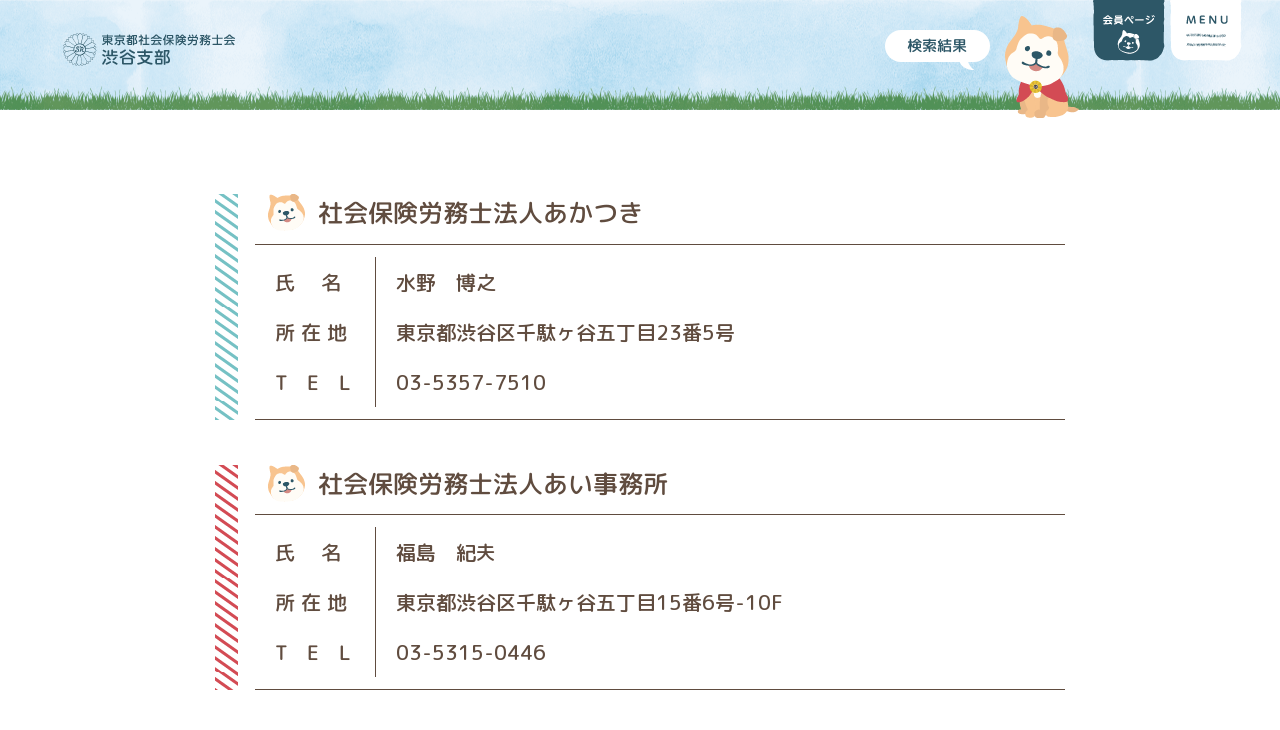

--- FILE ---
content_type: text/html; charset=UTF-8
request_url: https://shibuya-sr.jp/post_area-cat/%E5%8D%83%E9%A7%84%E3%83%B6%E8%B0%B7/
body_size: 117926
content:
<!DOCTYPE html>

<html class="no-js" lang="ja">

<head>
	<meta charset="UTF-8">
	<meta name="viewport" content="width=device-width, initial-scale=1.0">
	<meta name="format-detection" content="telephone=no">
	<!-- Google tag (gtag.js) -->
	<script async src="https://www.googletagmanager.com/gtag/js?id=G-0QKRWJJLKP"></script>
	<script>
		window.dataLayer = window.dataLayer || [];

		function gtag() {
			dataLayer.push(arguments);
		}
		gtag('js', new Date());
		gtag('config', 'G-0QKRWJJLKP');
	</script>
	<link rel="stylesheet" href="https://use.fontawesome.com/releases/v5.15.4/css/all.css" integrity="sha384-DyZ88mC6Up2uqS4h/KRgHuoeGwBcD4Ng9SiP4dIRy0EXTlnuz47vAwmeGwVChigm" crossorigin="anonymous">
	<meta name='robots' content='noindex, follow' />

	<!-- This site is optimized with the Yoast SEO plugin v20.3 - https://yoast.com/wordpress/plugins/seo/ -->
	<title>千駄ヶ谷 アーカイブ - 東京都社会保険労務士会 渋谷支部</title>
	<meta property="og:locale" content="ja_JP" />
	<meta property="og:type" content="article" />
	<meta property="og:title" content="千駄ヶ谷 アーカイブ - 東京都社会保険労務士会 渋谷支部" />
	<meta property="og:url" content="https://shibuya-sr.jp/post_area-cat/千駄ヶ谷/" />
	<meta property="og:site_name" content="東京都社会保険労務士会 渋谷支部" />
	<meta property="og:image" content="https://shibuya-sr.jp/wp-content/uploads/2023/03/ogp.jpg" />
	<meta property="og:image:width" content="1200" />
	<meta property="og:image:height" content="630" />
	<meta property="og:image:type" content="image/jpeg" />
	<meta name="twitter:card" content="summary_large_image" />
	<script type="application/ld+json" class="yoast-schema-graph">{"@context":"https://schema.org","@graph":[{"@type":"CollectionPage","@id":"https://shibuya-sr.jp/post_area-cat/%e5%8d%83%e9%a7%84%e3%83%b6%e8%b0%b7/","url":"https://shibuya-sr.jp/post_area-cat/%e5%8d%83%e9%a7%84%e3%83%b6%e8%b0%b7/","name":"千駄ヶ谷 アーカイブ - 東京都社会保険労務士会 渋谷支部","isPartOf":{"@id":"https://shibuya-sr.jp/#website"},"breadcrumb":{"@id":"https://shibuya-sr.jp/post_area-cat/%e5%8d%83%e9%a7%84%e3%83%b6%e8%b0%b7/#breadcrumb"},"inLanguage":"ja"},{"@type":"BreadcrumbList","@id":"https://shibuya-sr.jp/post_area-cat/%e5%8d%83%e9%a7%84%e3%83%b6%e8%b0%b7/#breadcrumb","itemListElement":[{"@type":"ListItem","position":1,"name":"ホーム","item":"https://shibuya-sr.jp/"},{"@type":"ListItem","position":2,"name":"千駄ヶ谷"}]},{"@type":"WebSite","@id":"https://shibuya-sr.jp/#website","url":"https://shibuya-sr.jp/","name":"東京都社会保険労務士会 渋谷支部","description":"東京都社会保険労務士会渋谷支部では、渋谷区の皆さま、一般企業向けに社会保険労務士の事業やセミナー、関連法令などの情報を発信いたします。労務管理や労働問題、保険や年金など、お困りのときは、どうぞお気軽にご相談ください。","potentialAction":[{"@type":"SearchAction","target":{"@type":"EntryPoint","urlTemplate":"https://shibuya-sr.jp/?s={search_term_string}"},"query-input":"required name=search_term_string"}],"inLanguage":"ja"}]}</script>
	<!-- / Yoast SEO plugin. -->


<link rel="alternate" type="application/rss+xml" title="東京都社会保険労務士会 渋谷支部 &raquo; 千駄ヶ谷 カテゴリー のフィード" href="https://shibuya-sr.jp/post_area-cat/%e5%8d%83%e9%a7%84%e3%83%b6%e8%b0%b7/feed/" />
<script type="text/javascript">
/* <![CDATA[ */
window._wpemojiSettings = {"baseUrl":"https:\/\/s.w.org\/images\/core\/emoji\/14.0.0\/72x72\/","ext":".png","svgUrl":"https:\/\/s.w.org\/images\/core\/emoji\/14.0.0\/svg\/","svgExt":".svg","source":{"concatemoji":"https:\/\/shibuya-sr.jp\/wp-includes\/js\/wp-emoji-release.min.js?ver=6.4.2"}};
/*! This file is auto-generated */
!function(i,n){var o,s,e;function c(e){try{var t={supportTests:e,timestamp:(new Date).valueOf()};sessionStorage.setItem(o,JSON.stringify(t))}catch(e){}}function p(e,t,n){e.clearRect(0,0,e.canvas.width,e.canvas.height),e.fillText(t,0,0);var t=new Uint32Array(e.getImageData(0,0,e.canvas.width,e.canvas.height).data),r=(e.clearRect(0,0,e.canvas.width,e.canvas.height),e.fillText(n,0,0),new Uint32Array(e.getImageData(0,0,e.canvas.width,e.canvas.height).data));return t.every(function(e,t){return e===r[t]})}function u(e,t,n){switch(t){case"flag":return n(e,"\ud83c\udff3\ufe0f\u200d\u26a7\ufe0f","\ud83c\udff3\ufe0f\u200b\u26a7\ufe0f")?!1:!n(e,"\ud83c\uddfa\ud83c\uddf3","\ud83c\uddfa\u200b\ud83c\uddf3")&&!n(e,"\ud83c\udff4\udb40\udc67\udb40\udc62\udb40\udc65\udb40\udc6e\udb40\udc67\udb40\udc7f","\ud83c\udff4\u200b\udb40\udc67\u200b\udb40\udc62\u200b\udb40\udc65\u200b\udb40\udc6e\u200b\udb40\udc67\u200b\udb40\udc7f");case"emoji":return!n(e,"\ud83e\udef1\ud83c\udffb\u200d\ud83e\udef2\ud83c\udfff","\ud83e\udef1\ud83c\udffb\u200b\ud83e\udef2\ud83c\udfff")}return!1}function f(e,t,n){var r="undefined"!=typeof WorkerGlobalScope&&self instanceof WorkerGlobalScope?new OffscreenCanvas(300,150):i.createElement("canvas"),a=r.getContext("2d",{willReadFrequently:!0}),o=(a.textBaseline="top",a.font="600 32px Arial",{});return e.forEach(function(e){o[e]=t(a,e,n)}),o}function t(e){var t=i.createElement("script");t.src=e,t.defer=!0,i.head.appendChild(t)}"undefined"!=typeof Promise&&(o="wpEmojiSettingsSupports",s=["flag","emoji"],n.supports={everything:!0,everythingExceptFlag:!0},e=new Promise(function(e){i.addEventListener("DOMContentLoaded",e,{once:!0})}),new Promise(function(t){var n=function(){try{var e=JSON.parse(sessionStorage.getItem(o));if("object"==typeof e&&"number"==typeof e.timestamp&&(new Date).valueOf()<e.timestamp+604800&&"object"==typeof e.supportTests)return e.supportTests}catch(e){}return null}();if(!n){if("undefined"!=typeof Worker&&"undefined"!=typeof OffscreenCanvas&&"undefined"!=typeof URL&&URL.createObjectURL&&"undefined"!=typeof Blob)try{var e="postMessage("+f.toString()+"("+[JSON.stringify(s),u.toString(),p.toString()].join(",")+"));",r=new Blob([e],{type:"text/javascript"}),a=new Worker(URL.createObjectURL(r),{name:"wpTestEmojiSupports"});return void(a.onmessage=function(e){c(n=e.data),a.terminate(),t(n)})}catch(e){}c(n=f(s,u,p))}t(n)}).then(function(e){for(var t in e)n.supports[t]=e[t],n.supports.everything=n.supports.everything&&n.supports[t],"flag"!==t&&(n.supports.everythingExceptFlag=n.supports.everythingExceptFlag&&n.supports[t]);n.supports.everythingExceptFlag=n.supports.everythingExceptFlag&&!n.supports.flag,n.DOMReady=!1,n.readyCallback=function(){n.DOMReady=!0}}).then(function(){return e}).then(function(){var e;n.supports.everything||(n.readyCallback(),(e=n.source||{}).concatemoji?t(e.concatemoji):e.wpemoji&&e.twemoji&&(t(e.twemoji),t(e.wpemoji)))}))}((window,document),window._wpemojiSettings);
/* ]]> */
</script>
<style id='wp-emoji-styles-inline-css' type='text/css'>

	img.wp-smiley, img.emoji {
		display: inline !important;
		border: none !important;
		box-shadow: none !important;
		height: 1em !important;
		width: 1em !important;
		margin: 0 0.07em !important;
		vertical-align: -0.1em !important;
		background: none !important;
		padding: 0 !important;
	}
</style>
<link rel='stylesheet' id='wp-block-library-css' href='https://shibuya-sr.jp/wp-includes/css/dist/block-library/style.min.css?ver=6.4.2' type='text/css' media='all' />
<style id='classic-theme-styles-inline-css' type='text/css'>
/*! This file is auto-generated */
.wp-block-button__link{color:#fff;background-color:#32373c;border-radius:9999px;box-shadow:none;text-decoration:none;padding:calc(.667em + 2px) calc(1.333em + 2px);font-size:1.125em}.wp-block-file__button{background:#32373c;color:#fff;text-decoration:none}
</style>
<style id='global-styles-inline-css' type='text/css'>
body{--wp--preset--color--black: #000000;--wp--preset--color--cyan-bluish-gray: #abb8c3;--wp--preset--color--white: #ffffff;--wp--preset--color--pale-pink: #f78da7;--wp--preset--color--vivid-red: #cf2e2e;--wp--preset--color--luminous-vivid-orange: #ff6900;--wp--preset--color--luminous-vivid-amber: #fcb900;--wp--preset--color--light-green-cyan: #7bdcb5;--wp--preset--color--vivid-green-cyan: #00d084;--wp--preset--color--pale-cyan-blue: #8ed1fc;--wp--preset--color--vivid-cyan-blue: #0693e3;--wp--preset--color--vivid-purple: #9b51e0;--wp--preset--gradient--vivid-cyan-blue-to-vivid-purple: linear-gradient(135deg,rgba(6,147,227,1) 0%,rgb(155,81,224) 100%);--wp--preset--gradient--light-green-cyan-to-vivid-green-cyan: linear-gradient(135deg,rgb(122,220,180) 0%,rgb(0,208,130) 100%);--wp--preset--gradient--luminous-vivid-amber-to-luminous-vivid-orange: linear-gradient(135deg,rgba(252,185,0,1) 0%,rgba(255,105,0,1) 100%);--wp--preset--gradient--luminous-vivid-orange-to-vivid-red: linear-gradient(135deg,rgba(255,105,0,1) 0%,rgb(207,46,46) 100%);--wp--preset--gradient--very-light-gray-to-cyan-bluish-gray: linear-gradient(135deg,rgb(238,238,238) 0%,rgb(169,184,195) 100%);--wp--preset--gradient--cool-to-warm-spectrum: linear-gradient(135deg,rgb(74,234,220) 0%,rgb(151,120,209) 20%,rgb(207,42,186) 40%,rgb(238,44,130) 60%,rgb(251,105,98) 80%,rgb(254,248,76) 100%);--wp--preset--gradient--blush-light-purple: linear-gradient(135deg,rgb(255,206,236) 0%,rgb(152,150,240) 100%);--wp--preset--gradient--blush-bordeaux: linear-gradient(135deg,rgb(254,205,165) 0%,rgb(254,45,45) 50%,rgb(107,0,62) 100%);--wp--preset--gradient--luminous-dusk: linear-gradient(135deg,rgb(255,203,112) 0%,rgb(199,81,192) 50%,rgb(65,88,208) 100%);--wp--preset--gradient--pale-ocean: linear-gradient(135deg,rgb(255,245,203) 0%,rgb(182,227,212) 50%,rgb(51,167,181) 100%);--wp--preset--gradient--electric-grass: linear-gradient(135deg,rgb(202,248,128) 0%,rgb(113,206,126) 100%);--wp--preset--gradient--midnight: linear-gradient(135deg,rgb(2,3,129) 0%,rgb(40,116,252) 100%);--wp--preset--font-size--small: 13px;--wp--preset--font-size--medium: 20px;--wp--preset--font-size--large: 36px;--wp--preset--font-size--x-large: 42px;--wp--preset--spacing--20: 0.44rem;--wp--preset--spacing--30: 0.67rem;--wp--preset--spacing--40: 1rem;--wp--preset--spacing--50: 1.5rem;--wp--preset--spacing--60: 2.25rem;--wp--preset--spacing--70: 3.38rem;--wp--preset--spacing--80: 5.06rem;--wp--preset--shadow--natural: 6px 6px 9px rgba(0, 0, 0, 0.2);--wp--preset--shadow--deep: 12px 12px 50px rgba(0, 0, 0, 0.4);--wp--preset--shadow--sharp: 6px 6px 0px rgba(0, 0, 0, 0.2);--wp--preset--shadow--outlined: 6px 6px 0px -3px rgba(255, 255, 255, 1), 6px 6px rgba(0, 0, 0, 1);--wp--preset--shadow--crisp: 6px 6px 0px rgba(0, 0, 0, 1);}:where(.is-layout-flex){gap: 0.5em;}:where(.is-layout-grid){gap: 0.5em;}body .is-layout-flow > .alignleft{float: left;margin-inline-start: 0;margin-inline-end: 2em;}body .is-layout-flow > .alignright{float: right;margin-inline-start: 2em;margin-inline-end: 0;}body .is-layout-flow > .aligncenter{margin-left: auto !important;margin-right: auto !important;}body .is-layout-constrained > .alignleft{float: left;margin-inline-start: 0;margin-inline-end: 2em;}body .is-layout-constrained > .alignright{float: right;margin-inline-start: 2em;margin-inline-end: 0;}body .is-layout-constrained > .aligncenter{margin-left: auto !important;margin-right: auto !important;}body .is-layout-constrained > :where(:not(.alignleft):not(.alignright):not(.alignfull)){max-width: var(--wp--style--global--content-size);margin-left: auto !important;margin-right: auto !important;}body .is-layout-constrained > .alignwide{max-width: var(--wp--style--global--wide-size);}body .is-layout-flex{display: flex;}body .is-layout-flex{flex-wrap: wrap;align-items: center;}body .is-layout-flex > *{margin: 0;}body .is-layout-grid{display: grid;}body .is-layout-grid > *{margin: 0;}:where(.wp-block-columns.is-layout-flex){gap: 2em;}:where(.wp-block-columns.is-layout-grid){gap: 2em;}:where(.wp-block-post-template.is-layout-flex){gap: 1.25em;}:where(.wp-block-post-template.is-layout-grid){gap: 1.25em;}.has-black-color{color: var(--wp--preset--color--black) !important;}.has-cyan-bluish-gray-color{color: var(--wp--preset--color--cyan-bluish-gray) !important;}.has-white-color{color: var(--wp--preset--color--white) !important;}.has-pale-pink-color{color: var(--wp--preset--color--pale-pink) !important;}.has-vivid-red-color{color: var(--wp--preset--color--vivid-red) !important;}.has-luminous-vivid-orange-color{color: var(--wp--preset--color--luminous-vivid-orange) !important;}.has-luminous-vivid-amber-color{color: var(--wp--preset--color--luminous-vivid-amber) !important;}.has-light-green-cyan-color{color: var(--wp--preset--color--light-green-cyan) !important;}.has-vivid-green-cyan-color{color: var(--wp--preset--color--vivid-green-cyan) !important;}.has-pale-cyan-blue-color{color: var(--wp--preset--color--pale-cyan-blue) !important;}.has-vivid-cyan-blue-color{color: var(--wp--preset--color--vivid-cyan-blue) !important;}.has-vivid-purple-color{color: var(--wp--preset--color--vivid-purple) !important;}.has-black-background-color{background-color: var(--wp--preset--color--black) !important;}.has-cyan-bluish-gray-background-color{background-color: var(--wp--preset--color--cyan-bluish-gray) !important;}.has-white-background-color{background-color: var(--wp--preset--color--white) !important;}.has-pale-pink-background-color{background-color: var(--wp--preset--color--pale-pink) !important;}.has-vivid-red-background-color{background-color: var(--wp--preset--color--vivid-red) !important;}.has-luminous-vivid-orange-background-color{background-color: var(--wp--preset--color--luminous-vivid-orange) !important;}.has-luminous-vivid-amber-background-color{background-color: var(--wp--preset--color--luminous-vivid-amber) !important;}.has-light-green-cyan-background-color{background-color: var(--wp--preset--color--light-green-cyan) !important;}.has-vivid-green-cyan-background-color{background-color: var(--wp--preset--color--vivid-green-cyan) !important;}.has-pale-cyan-blue-background-color{background-color: var(--wp--preset--color--pale-cyan-blue) !important;}.has-vivid-cyan-blue-background-color{background-color: var(--wp--preset--color--vivid-cyan-blue) !important;}.has-vivid-purple-background-color{background-color: var(--wp--preset--color--vivid-purple) !important;}.has-black-border-color{border-color: var(--wp--preset--color--black) !important;}.has-cyan-bluish-gray-border-color{border-color: var(--wp--preset--color--cyan-bluish-gray) !important;}.has-white-border-color{border-color: var(--wp--preset--color--white) !important;}.has-pale-pink-border-color{border-color: var(--wp--preset--color--pale-pink) !important;}.has-vivid-red-border-color{border-color: var(--wp--preset--color--vivid-red) !important;}.has-luminous-vivid-orange-border-color{border-color: var(--wp--preset--color--luminous-vivid-orange) !important;}.has-luminous-vivid-amber-border-color{border-color: var(--wp--preset--color--luminous-vivid-amber) !important;}.has-light-green-cyan-border-color{border-color: var(--wp--preset--color--light-green-cyan) !important;}.has-vivid-green-cyan-border-color{border-color: var(--wp--preset--color--vivid-green-cyan) !important;}.has-pale-cyan-blue-border-color{border-color: var(--wp--preset--color--pale-cyan-blue) !important;}.has-vivid-cyan-blue-border-color{border-color: var(--wp--preset--color--vivid-cyan-blue) !important;}.has-vivid-purple-border-color{border-color: var(--wp--preset--color--vivid-purple) !important;}.has-vivid-cyan-blue-to-vivid-purple-gradient-background{background: var(--wp--preset--gradient--vivid-cyan-blue-to-vivid-purple) !important;}.has-light-green-cyan-to-vivid-green-cyan-gradient-background{background: var(--wp--preset--gradient--light-green-cyan-to-vivid-green-cyan) !important;}.has-luminous-vivid-amber-to-luminous-vivid-orange-gradient-background{background: var(--wp--preset--gradient--luminous-vivid-amber-to-luminous-vivid-orange) !important;}.has-luminous-vivid-orange-to-vivid-red-gradient-background{background: var(--wp--preset--gradient--luminous-vivid-orange-to-vivid-red) !important;}.has-very-light-gray-to-cyan-bluish-gray-gradient-background{background: var(--wp--preset--gradient--very-light-gray-to-cyan-bluish-gray) !important;}.has-cool-to-warm-spectrum-gradient-background{background: var(--wp--preset--gradient--cool-to-warm-spectrum) !important;}.has-blush-light-purple-gradient-background{background: var(--wp--preset--gradient--blush-light-purple) !important;}.has-blush-bordeaux-gradient-background{background: var(--wp--preset--gradient--blush-bordeaux) !important;}.has-luminous-dusk-gradient-background{background: var(--wp--preset--gradient--luminous-dusk) !important;}.has-pale-ocean-gradient-background{background: var(--wp--preset--gradient--pale-ocean) !important;}.has-electric-grass-gradient-background{background: var(--wp--preset--gradient--electric-grass) !important;}.has-midnight-gradient-background{background: var(--wp--preset--gradient--midnight) !important;}.has-small-font-size{font-size: var(--wp--preset--font-size--small) !important;}.has-medium-font-size{font-size: var(--wp--preset--font-size--medium) !important;}.has-large-font-size{font-size: var(--wp--preset--font-size--large) !important;}.has-x-large-font-size{font-size: var(--wp--preset--font-size--x-large) !important;}
.wp-block-navigation a:where(:not(.wp-element-button)){color: inherit;}
:where(.wp-block-post-template.is-layout-flex){gap: 1.25em;}:where(.wp-block-post-template.is-layout-grid){gap: 1.25em;}
:where(.wp-block-columns.is-layout-flex){gap: 2em;}:where(.wp-block-columns.is-layout-grid){gap: 2em;}
.wp-block-pullquote{font-size: 1.5em;line-height: 1.6;}
</style>
<link rel='stylesheet' id='style-css' href='https://shibuya-sr.jp/wp-content/themes/sr-shibuya/assets/css/style.css?ver=6.4.2' type='text/css' media='all' />
<link rel='stylesheet' id='dashicons-css' href='https://shibuya-sr.jp/wp-includes/css/dashicons.min.css?ver=6.4.2' type='text/css' media='all' />
<link rel='stylesheet' id='um_fonticons_ii-css' href='https://shibuya-sr.jp/wp-content/plugins/ultimate-member/assets/css/um-fonticons-ii.css?ver=2.5.3' type='text/css' media='all' />
<link rel='stylesheet' id='um_fonticons_fa-css' href='https://shibuya-sr.jp/wp-content/plugins/ultimate-member/assets/css/um-fonticons-fa.css?ver=2.5.3' type='text/css' media='all' />
<link rel='stylesheet' id='select2-css' href='https://shibuya-sr.jp/wp-content/plugins/ultimate-member/assets/css/select2/select2.min.css?ver=4.0.13' type='text/css' media='all' />
<link rel='stylesheet' id='um_crop-css' href='https://shibuya-sr.jp/wp-content/plugins/ultimate-member/assets/css/um-crop.css?ver=2.5.3' type='text/css' media='all' />
<link rel='stylesheet' id='um_modal-css' href='https://shibuya-sr.jp/wp-content/plugins/ultimate-member/assets/css/um-modal.css?ver=2.5.3' type='text/css' media='all' />
<link rel='stylesheet' id='um_styles-css' href='https://shibuya-sr.jp/wp-content/plugins/ultimate-member/assets/css/um-styles.css?ver=2.5.3' type='text/css' media='all' />
<link rel='stylesheet' id='um_profile-css' href='https://shibuya-sr.jp/wp-content/plugins/ultimate-member/assets/css/um-profile.css?ver=2.5.3' type='text/css' media='all' />
<link rel='stylesheet' id='um_account-css' href='https://shibuya-sr.jp/wp-content/plugins/ultimate-member/assets/css/um-account.css?ver=2.5.3' type='text/css' media='all' />
<link rel='stylesheet' id='um_misc-css' href='https://shibuya-sr.jp/wp-content/plugins/ultimate-member/assets/css/um-misc.css?ver=2.5.3' type='text/css' media='all' />
<link rel='stylesheet' id='um_fileupload-css' href='https://shibuya-sr.jp/wp-content/plugins/ultimate-member/assets/css/um-fileupload.css?ver=2.5.3' type='text/css' media='all' />
<link rel='stylesheet' id='um_datetime-css' href='https://shibuya-sr.jp/wp-content/plugins/ultimate-member/assets/css/pickadate/default.css?ver=2.5.3' type='text/css' media='all' />
<link rel='stylesheet' id='um_datetime_date-css' href='https://shibuya-sr.jp/wp-content/plugins/ultimate-member/assets/css/pickadate/default.date.css?ver=2.5.3' type='text/css' media='all' />
<link rel='stylesheet' id='um_datetime_time-css' href='https://shibuya-sr.jp/wp-content/plugins/ultimate-member/assets/css/pickadate/default.time.css?ver=2.5.3' type='text/css' media='all' />
<link rel='stylesheet' id='um_raty-css' href='https://shibuya-sr.jp/wp-content/plugins/ultimate-member/assets/css/um-raty.css?ver=2.5.3' type='text/css' media='all' />
<link rel='stylesheet' id='um_scrollbar-css' href='https://shibuya-sr.jp/wp-content/plugins/ultimate-member/assets/css/simplebar.css?ver=2.5.3' type='text/css' media='all' />
<link rel='stylesheet' id='um_tipsy-css' href='https://shibuya-sr.jp/wp-content/plugins/ultimate-member/assets/css/um-tipsy.css?ver=2.5.3' type='text/css' media='all' />
<link rel='stylesheet' id='um_responsive-css' href='https://shibuya-sr.jp/wp-content/plugins/ultimate-member/assets/css/um-responsive.css?ver=2.5.3' type='text/css' media='all' />
<link rel='stylesheet' id='um_default_css-css' href='https://shibuya-sr.jp/wp-content/plugins/ultimate-member/assets/css/um-old-default.css?ver=2.5.3' type='text/css' media='all' />
<script type="text/javascript" src="https://shibuya-sr.jp/wp-includes/js/jquery/jquery.min.js?ver=3.7.1" id="jquery-core-js"></script>
<script type="text/javascript" src="https://shibuya-sr.jp/wp-includes/js/jquery/jquery-migrate.min.js?ver=3.4.1" id="jquery-migrate-js"></script>
<script type="text/javascript" src="https://shibuya-sr.jp/wp-content/plugins/ultimate-member/assets/js/um-gdpr.min.js?ver=2.5.3" id="um-gdpr-js"></script>
<link rel="https://api.w.org/" href="https://shibuya-sr.jp/wp-json/" /><link rel="alternate" type="application/json" href="https://shibuya-sr.jp/wp-json/wp/v2/post_area-cat/40" /><link rel="EditURI" type="application/rsd+xml" title="RSD" href="https://shibuya-sr.jp/xmlrpc.php?rsd" />
<meta name="generator" content="WordPress 6.4.2" />
<meta name="cdp-version" content="1.3.7" />		<style type="text/css">
			.um_request_name {
				display: none !important;
			}
		</style>
	<link rel="icon" href="https://shibuya-sr.jp/wp-content/uploads/2023/02/cropped-main_hachi_head-32x32.png" sizes="32x32" />
<link rel="icon" href="https://shibuya-sr.jp/wp-content/uploads/2023/02/cropped-main_hachi_head-192x192.png" sizes="192x192" />
<link rel="apple-touch-icon" href="https://shibuya-sr.jp/wp-content/uploads/2023/02/cropped-main_hachi_head-180x180.png" />
<meta name="msapplication-TileImage" content="https://shibuya-sr.jp/wp-content/uploads/2023/02/cropped-main_hachi_head-270x270.png" />
</head>

<body class="archive tax-post_area-cat term-40">
			<header>
			<div class="l-header-sub">
				<div class="l-header__inner">
					<h1><a href="https://shibuya-sr.jp">
							<svg class="header-logo" id="_空-日中" data-name="空-日中" xmlns="http://www.w3.org/2000/svg" width="172.42" height="33.46" viewBox="0 0 172.42 33.46">
								<g>
									<path d="M15.31,13.48c.31,0,.67,.31,.81,.68,.17,.45,.1,.89,.12,1.12s-.08,.6-.31,.52-.5-.15-.45-.45,.14-.43,.08-.66-.19-.37-.6-.35c-.41,.02-.62,.31-.68,.58s0,.76,.31,.89,1.05,.56,1.2,.79,.48,.93,.31,1.41-.5,.97-.89,1.18-1.63,.5-2.17,.41-.89-.39-1.01-.81,0-.81,.23-1.08,.72-.62,.93-.64,.5,.04,.6,.27,.04,.43-.12,.48-.45,.12-.56,.23-.23,.41-.12,.54,.29,.19,.77,.15,1.01-.08,1.18-.29,.27-.45,.25-.74-.1-.68-.52-.93-1.1-.64-1.24-.95-.24-.93-.02-1.3c.25-.43,.5-1.06,1.88-1.08Z" />
									<path d="M20.71,18.15c-.27,.12-.7,.12-.85-.02-.15-.14-.21-.72-.27-.93-.06-.21,.12-.19,.27-.25,.15-.06,.5-.56,.6-.76s.1-.77-.02-1.26c-.12-.48-.56-.79-.83-.87s-.68,.02-.83,.15c-.15,.14-.35,.21-.37,.15-.02-.06-.06-.31-.14-.48-.08-.17-.25-.21-.58-.37-.33-.15-.62-.06-.79,.02s-.23,.33-.21,.62,.35,.2,.54,.17c.14-.02,.35,.08,.45,.21,.1,.14,.1,.33,.08,.54s-.27,1.14-.37,1.49-.5,1.66-.6,1.96c-.1,.29-.1,.41,.06,.6,.15,.19,.43,.21,.58,.14,.15-.08,.19-.31,.21-.54,.02-.23,.15-.62,.21-.79,.06-.17,.21-.37,.31-.43,.1-.06,.33-.08,.48,0,.15,.08,.25,.35,.31,.6,.06,.25,.12,.43,.23,.7,.12,.27,.64,.29,.89,.29s.66,.02,.77-.02c.12-.04,.37-.41,.37-.56s-.23-.48-.5-.37Zm-1.8-1.55c-.21,.15-.46,.33-.52,.39-.06,.06-.39,.06-.21-.33,.08-.31,.21-1.05,.31-1.2s.23-.48,.62-.48,.66,.19,.66,.43,0,.43-.15,.64c-.15,.21-.48,.41-.7,.56Z" />
									<path d="M33.31,17.45c-.11-.17-.32-.4-.56-.63-.24-.23-.49-.46-.69-.64,0,0,0,0-.01-.01,.16-.22,.32-.43,.45-.61,.17-.23,.32-.41,.41-.49,.37-.32,.46-.78,.18-1.07-.26-.27-.92-.66-1.38-.92,.23-.5,.45-.96,.58-1.12,.15-.19,.23-.41,.22-.6,0-.19-.09-.37-.25-.48-.33-.23-1.14-.51-1.64-.68,0,0,0,0-.01,0,.02-.1,.04-.19,.07-.29,.11-.48,.22-.9,.3-1.07,.22-.44,.11-.89-.26-1.05-.35-.15-1.11-.24-1.63-.31,.02-.55,.04-1.06,.09-1.25,.1-.36,.01-.68-.2-.86-.07-.06-.16-.1-.25-.12-.13-.03-.31-.03-.51-.04-.02,0-.03,0-.05,0-.04,0-.09,0-.13,0-.14,0-.28,0-.42,.01-.06,0-.11,0-.17,0-.18,.01-.35,.02-.49,.03-.1-.59-.2-1.15-.18-1.36,0-.17-.03-.32-.08-.45-.06-.15-.16-.28-.29-.35,0,0,0,0,0,0-.08-.04-.17-.07-.27-.07h0c-.2,0-.51,.06-.83,.14-.28,.07-.56,.15-.8,.21-.2-.52-.37-.99-.4-1.19-.02-.12-.05-.22-.09-.31-.01-.03-.04-.05-.05-.08-.03-.06-.07-.11-.11-.16-.03-.03-.06-.04-.08-.06-.04-.03-.09-.06-.14-.08-.03-.01-.07-.02-.1-.02-.03,0-.06-.02-.09-.02-.04,0-.08,0-.12,.01-.39,.08-1.16,.47-1.63,.71,0,0,0,0-.01,0-.33-.51-.64-1-.72-1.2-.06-.16-.15-.29-.26-.39-.02-.02-.04-.04-.07-.06-.11-.08-.23-.13-.36-.14,0,0-.01,0-.02,0-.08,0-.15,.02-.23,.05-.34,.15-.95,.63-1.36,.96-.38-.4-.73-.76-.84-.94-.08-.13-.18-.23-.28-.3-.03-.02-.06-.04-.09-.05-.09-.05-.17-.07-.26-.08-.02,0-.04-.02-.06-.02,0,0-.02,0-.03,0-.1,0-.21,.03-.3,.09-.3,.2-.77,.76-1.11,1.16-.43-.3-.82-.58-.95-.73-.09-.1-.19-.17-.29-.23-.03-.02-.07-.02-.1-.04-.07-.03-.14-.05-.21-.05-.02,0-.03-.01-.05-.01s-.03,.02-.04,.02c-.14,.01-.27,.05-.38,.16-.26,.27-.64,.93-.9,1.4-.5-.23-.96-.43-1.13-.56-.1-.07-.2-.12-.29-.16-.03-.01-.06-.01-.1-.02-.06-.01-.12-.03-.18-.03,0,0,0,0-.01,0-.07,0-.13,.02-.19,.04-.03,0-.06,.01-.09,.02-.08,.04-.16,.11-.22,.19-.19,.29-.41,.92-.57,1.41-.48-.12-.89-.23-1.06-.31-.14-.07-.28-.1-.41-.1-.02,0-.03-.01-.05-.01-.02,0-.04,.01-.06,.02-.08,0-.16,.03-.23,.06-.03,.01-.06,.02-.09,.04-.09,.06-.17,.14-.21,.25-.15,.34-.26,1.1-.33,1.63-.55-.02-1.06-.05-1.25-.1-.1-.03-.2-.04-.3-.04,0,0,0,0-.02,0-.15,0-.28,.05-.39,.11-.02,.01-.05,.03-.07,.05-.1,.08-.18,.18-.21,.32-.02,.1-.03,.23-.04,.37s0,.3,0,.47c0,.16,.01,.33,.02,.49,0,.06,0,.11,.01,.17h0c-.14,.02-.28,.04-.41,.05-.03,0-.05,0-.08,0-.1,.01-.2,.02-.28,.03-.03,0-.06,0-.09,0-.04,0-.09,0-.12,0s-.06,0-.08,0c-.04,0-.07,0-.11,0-.05,0-.09,.01-.13,.02-.04,0-.09,0-.13,.02-.06,.02-.11,.04-.16,.07-.03,.02-.07,.03-.1,.05-.05,.04-.09,.08-.12,.13-.02,.02-.04,.04-.06,.07-.04,.08-.07,.16-.07,.26-.01,.37,.16,1.12,.29,1.63-.05,.02-.1,.03-.15,.05-.09,.03-.16,.05-.24,.08-.07,.02-.14,.05-.2,.07-.09,.03-.16,.05-.24,.07-.04,.01-.09,.03-.13,.04-.1,.03-.19,.05-.25,.05-.49,.05-.82,.38-.76,.77,.06,.4,.43,1.18,.65,1.65,0,0,0,0,0,.01-.08,.05-.17,.1-.25,.15-.42,.25-.8,.47-.98,.52-.47,.15-.72,.54-.58,.91,.13,.35,.59,.97,.91,1.39-.41,.37-.79,.7-.97,.8-.21,.12-.37,.29-.44,.47-.07,.18-.06,.37,.04,.54,.05,.08,.13,.18,.23,.29,.29,.32,.72,.71,1.01,.97,0,0,0,0,.01,.01-.36,.49-.7,.96-.87,1.1-.37,.32-.46,.78-.18,1.07,.26,.27,.92,.66,1.38,.92-.16,.35-.32,.68-.44,.9-.05,.1-.1,.17-.14,.22-.08,.1-.13,.2-.17,.3-.11,.3-.04,.61,.2,.78,.33,.23,1.14,.51,1.64,.68,0,0,0,0,.01,0-.14,.59-.27,1.16-.37,1.35-.22,.44-.11,.89,.26,1.05,.35,.15,1.11,.24,1.63,.31,0-.1,0-.21,.01-.31-.47-.06-1.22-.16-1.52-.28-.07-.03-.13-.09-.15-.16-.05-.13-.03-.3,.06-.47,.1-.21,.21-.66,.38-1.36,.44,.22,.98,.55,1.43,.67,0,0-.03,.03-.04,.03-.07,.14-.1,.55-.13,1.03,0,.18-.02,.36-.02,.55,0,.1,0,.21-.01,.31-.01,.38-.03,.75-.05,1-.01,.11-.02,.2-.04,.26-.03,.12-.04,.23-.04,.34,0,.16,.06,.31,.14,.42s.2,.19,.35,.22c0,0,0,0,0,0,.13,.03,.31,.03,.51,.04,.02,0,.03,0,.05,0,.04,0,.09,0,.13,0,.14,0,.28,0,.42-.01,.06,0,.11,0,.17,0,.18-.01,.35-.02,.49-.03,0,0,0,0,.01,0,.04,0,.09,0,.14,0,.04,0,.1,0,.15,.01-.1,0-.21-.01-.29,0,0,0,0,0-.01,0h0c.02,.09,.03,.18,.05,.26,.08,.49,.15,.92,.14,1.1-.01,.24,.05,.45,.15,.6,0,0,0,.01,0,.02,.02,.03,.06,.05,.09,.08,.04,.04,.07,.08,.12,.11,.06,.03,.12,.04,.19,.05,.03,0,.05,.02,.09,.02h0c.2,0,.51-.06,.83-.14,.28-.07,.56-.15,.8-.21,.2,.52,.37,.99,.4,1.19,.02,.12,.05,.22,.09,.31,.01,.03,.04,.05,.05,.08,.03,.06,.07,.11,.11,.16,.03,.03,.06,.04,.08,.06,.04,.03,.09,.06,.14,.08,.03,.01,.07,.02,.1,.02,.03,0,.06,.02,.09,.02,.04,0,.08,0,.12-.01,.39-.08,1.16-.47,1.63-.71,0,0,0,0,.01,0,.24,.37,.47,.72,.6,.97,.05,.1,.09,.18,.11,.23,0,0,0,0,0,0,.06,.16,.15,.29,.26,.39,.02,.02,.04,.04,.07,.06,.11,.08,.23,.13,.36,.14,0,0,.01,0,.02,0,.08,0,.15-.02,.23-.05,.28-.12,.72-.45,1.1-.75,.09-.07,.18-.14,.26-.21,.27,.28,.52,.54,.68,.73,.07,.08,.12,.15,.16,.21,.08,.13,.18,.23,.28,.3,.03,.02,.06,.04,.09,.05,.09,.05,.17,.07,.26,.08,.02,0,.04,.02,.06,.02,0,0,.02,0,.03,0,.1,0,.21-.03,.3-.09,.3-.2,.77-.76,1.11-1.16,.43,.3,.82,.58,.95,.73,.09,.1,.19,.17,.29,.23,.03,.02,.07,.02,.1,.04,.07,.03,.14,.05,.21,.05,.02,0,.03,.01,.05,.01s.03-.02,.04-.02c.14-.01,.27-.05,.38-.16,.26-.27,.64-.93,.9-1.4,.5,.23,.96,.43,1.13,.56,.1,.07,.2,.12,.29,.16,.03,.01,.06,.01,.1,.02,.06,.01,.12,.03,.18,.03,0,0,0,0,.01,0,.07,0,.13-.02,.19-.04,.03,0,.06-.01,.09-.02,.08-.04,.16-.11,.22-.19,.19-.29,.41-.92,.57-1.41,.48,.12,.89,.23,1.06,.31,.14,.07,.28,.1,.41,.1,.02,0,.03,.01,.05,.01,.02,0,.04-.01,.06-.02,.08,0,.16-.03,.23-.06,.03-.01,.06-.02,.09-.04,.09-.06,.17-.14,.21-.25,.15-.34,.26-1.1,.33-1.63,.55,.02,1.06,.05,1.25,.1,.1,.03,.2,.04,.3,.04,0,0,0,0,.02,0,.15,0,.28-.05,.39-.11,.02-.01,.05-.03,.07-.05,.1-.08,.18-.18,.21-.32,.07-.33,.04-.99,.01-1.5h0c.15-.02,.29-.04,.42-.05,.02,0,.04,0,.06,0,.11-.01,.21-.02,.3-.03,.03,0,.06,0,.09,0,.04,0,.09,0,.12,0s.06,0,.08,0c.04,0,.07,0,.11,0,.05,0,.09-.01,.13-.02,.04,0,.09,0,.13-.02,.06-.02,.11-.04,.16-.07,.03-.02,.07-.03,.1-.05,.05-.04,.09-.08,.12-.13,.02-.02,.04-.04,.06-.07,.04-.08,.07-.16,.07-.26,.01-.37-.16-1.12-.29-1.63,.05-.02,.1-.03,.15-.05,.09-.03,.16-.05,.24-.08,.07-.02,.14-.05,.2-.07,.09-.03,.16-.05,.24-.07,.04-.01,.09-.03,.13-.04,.1-.03,.19-.05,.25-.05,.49-.05,.82-.38,.76-.77s-.43-1.18-.65-1.65c0,0,0,0,0-.01,.52-.31,1.02-.61,1.23-.67,.47-.15,.72-.54,.58-.91-.13-.35-.59-.97-.91-1.39,.41-.37,.79-.7,.97-.8,.43-.24,.61-.67,.39-1.01Zm-.43-3.23c.06,.06,.08,.13,.08,.21,0,.14-.09,.29-.23,.41-.17,.15-.45,.52-.88,1.11-.32-.37-.69-.89-1.06-1.18,0,0,.04-.01,.05-.02,.16-.14,.46-.76,.76-1.39,.41,.24,1.06,.62,1.29,.86Zm-10.72,2.37c-.01,.42-.11,.87-.23,1.32-.02,.07-.04,.13-.06,.2,0,.03-.02,.06-.03,.09-.02,.07-.04,.14-.06,.2-.2,.59-.46,1.11-.72,1.47,0,.01-.02,.03-.03,.04-.03,.03-.05,.09-.08,.12-.02,.03-.06,.06-.08,.08-.01,.01-.02,.02-.04,.04-.29,.3-.75,.67-1.27,1.01-.02,.01-.04,.03-.06,.04-.07,.04-.14,.08-.21,.12-.02,.01-.04,.02-.06,.03-.52,.31-1.05,.56-1.49,.65-.02,0-.05,.02-.08,.02,0,0-.02,0-.03,0-.06,0-.13,.01-.2,.02-.04,0-.07,0-.11,.01-.46,.03-1.03-.01-1.62-.11-.07-.01-.14-.03-.21-.04-.03,0-.06-.01-.1-.02-.07-.01-.14-.03-.21-.05-.58-.14-1.13-.33-1.54-.58-.03-.02-.06-.03-.08-.05-.03-.02-.05-.04-.08-.06-.03-.02-.06-.04-.09-.07-.06-.04-.1-.08-.16-.12-.54-.4-.96-.8-1.25-1.16-.05-.06-.09-.11-.13-.16-.02-.03-.04-.06-.06-.08-.04-.06-.08-.12-.12-.17-.02-.02-.04-.05-.05-.08-.19-.33-.32-1.01-.38-1.59,0-.07-.02-.14-.02-.21,0-.03,0-.07,0-.1,0-.09,0-.14,0-.21,0-.09-.01-.21,0-.27,.02-.22,.05-.77,.17-1.39,.01-.07,.02-.13,.04-.2,0-.03,.02-.06,.02-.1,.02-.07,.03-.13,.05-.2,.14-.55,.37-1.11,.71-1.52,0-.01,.02-.02,.03-.04,.04-.05,.08-.1,.12-.15,.02-.02,.03-.03,.05-.05,.01-.01,.02-.02,.03-.03,.38-.37,.79-.75,1.28-1.08,.02-.01,.04-.02,.05-.03,.07-.04,.14-.09,.21-.13,.02-.01,.03-.02,.05-.03,.44-.24,.95-.43,1.57-.52,.04,0,.07,0,.11-.01,.07,0,.13-.02,.2-.02,.04,0,.07-.01,.11-.01,.29-.02,.59-.02,.92,0,.18,.01,.43,.05,.7,.1,.07,.01,.13,.03,.2,.04,.03,0,.06,.02,.09,.02,.07,.02,.13,.03,.2,.05,.49,.13,1.02,.33,1.5,.62,.06,.03,.11,.06,.17,.1,.03,.02,.06,.05,.09,.07,.05,.04,.11,.08,.16,.12,.21,.16,.41,.34,.58,.54,.19,.23,.35,.46,.51,.69,.04,.06,.09,.11,.12,.17,.02,.03,.03,.06,.05,.09,.04,.06,.06,.12,.1,.18,.3,.51,.53,1.02,.63,1.54,.01,.07,0,.14,.02,.21,0,.03,0,.07,0,.1,0,.07,.02,.14,.02,.21,0,.11,.03,.21,.03,.32Zm8.39-6.08c.44,.15,1.25,.43,1.54,.63,.07,.05,.1,.11,.12,.19,.02,.14-.03,.3-.15,.45-.13,.17-.32,.55-.59,1.13-.03,.06-.05,.1-.08,.16-.02,.03-.04,.08-.05,.11-.24,.52-.57,1.21-.64,1.3-.35,.14-3.92,.64-7.84,1.16-.07-.67-.23-1.47-.44-1.84-.02-.04-.06-.08-.08-.12l6.53-3.97c.27,.08,.6,.26,.9,.42,.17,.09,.34,.16,.5,.24,.09,.04,.19,.1,.28,.14,0,0,0,0,0,0Zm.06-2.42c.07,.03,.13,.09,.15,.16,.05,.13,.03,.3-.06,.47-.1,.21-.21,.66-.38,1.36-.44-.22-.98-.55-1.43-.67,0,0,.03-.03,.04-.03,.09-.19,.13-.88,.15-1.58,.47,.06,1.22,.16,1.52,.28Zm-3.6-2.5s.01,0,.02,0c.33-.02,.77-.06,1.15-.06,.28,0,.42,.02,.5,.03,.08,.02,.14,.06,.18,.13,.07,.12,.09,.29,.04,.47-.06,.21-.08,.63-.1,1.28h0c0,.06,0,.11,0,.18,0,.04,0,.09,0,.13-.02,.57-.05,1.34-.08,1.45-.27,.27-3.3,2.09-6.66,4.08-.34-.42-.84-.9-1.48-1.37l4.58-6.39c.07,0,.16-.01,.25-.01,.24,0,.5,.03,.74,.05,.21,.02,.4,.03,.58,.04,.03,0,.08,0,.11,0,.06,0,.11,0,.18,0Zm-.04-.31s-.09,0-.14,0c-.04,0-.1,0-.15-.01,.1,0,.21,.01,.29,0Zm-.82-1.92c.08,0,.15,.03,.2,.09,.09,.1,.14,.26,.13,.45-.01,.23,.06,.68,.18,1.37-.16,0-.32-.02-.5-.03-.25-.02-.5-.05-.74-.05,0,0-.02,0-.03,0-.1,0-.2,.01-.29,.03,0,0,0-.01,0-.02,.01-.21-.23-.86-.48-1.51,.46-.13,1.19-.33,1.51-.33Zm-4.3-.9s0,0,0,0c.41-.21,1.18-.6,1.53-.67,.02,0,.04,0,.06,0,.18,0,.34,.19,.38,.47,.03,.21,.17,.61,.4,1.21,.02,.06,.04,.11,.06,.17,.01,.04,.03,.08,.04,.12,.21,.54,.48,1.25,.49,1.36-.14,.35-2.29,3.3-4.66,6.51-.47-.29-1.13-.53-1.82-.69l1.77-7.82c.25-.14,.61-.25,.93-.35,.19-.06,.35-.13,.52-.19,.1-.04,.21-.07,.3-.11Zm-1.7-1.73s.07-.02,.11-.02c.16,0,.33,.16,.41,.39,.08,.22,.33,.61,.72,1.22-.34,.12-.77,.24-1.13,.39-.13,.05-.24,.11-.34,.18,0,0,0-.04,0-.05-.07-.2-.55-.7-1.03-1.2,.37-.3,.96-.77,1.26-.9Zm-3.16-.36s.1-.05,.15-.05c.15,0,.32,.12,.43,.31,.11,.18,.41,.5,.85,.96,.05,.05,.07,.08,.12,.13,.03,.03,.06,.06,.09,.09,.4,.41,.93,.97,.98,1.06,0,.39-.83,4.03-1.77,7.96-.69-.12-1.38-.17-1.92-.13l-.52-2.87c-.37-2.36-.7-4.41-.86-5,.17-.21,.43-.44,.67-.64,.2-.17,.38-.34,.53-.5,.03-.03,.07-.06,.1-.1,.03-.04,.07-.09,.11-.13,.31-.37,.77-.91,1.03-1.08Zm-3.08,.24c.05-.06,.12-.08,.2-.08,.14,0,.3,.08,.42,.23,.14,.15,.48,.4,.97,.75-.3,.32-.79,.68-1.13,1.06-.23-.17-.75-.41-1.3-.65,.23-.42,.6-1.07,.84-1.3Zm-3.07,.84c.06-.08,.14-.13,.25-.13,.12,0,.26,.05,.39,.15,.17,.13,.56,.31,1.14,.57,.06,.03,.1,.05,.16,.07,.04,.02,.08,.03,.12,.05,.51,.23,1.17,.52,1.29,.61,0,0,.02,0,.02,.01,.11,.27,.47,2.39,.89,5.12,.14,.9,.29,1.86,.43,2.84-.51,.1-1.15,.4-1.76,.77l-.54-.85-3.77-5.96c.02-.06,.05-.12,.07-.18,.09-.23,.21-.49,.34-.73,.13-.26,.26-.5,.34-.74,0-.02,.02-.04,.03-.06,.02-.07,.05-.15,.08-.24,.15-.45,.36-1.07,.53-1.32Zm-2.65,1.3c.06-.15,.2-.18,.31-.18s.21,.03,.32,.08c.18,.09,.55,.19,1.09,.32-.14,.39-.47,.92-.66,1.4-.3-.06-.83-.08-1.37-.11,.06-.47,.17-1.22,.3-1.52Zm-2.54,1.91c.05-.23,.31-.24,.39-.24,.07,0,.14,.01,.21,.03,.21,.06,.63,.08,1.27,.11,.06,0,.11,0,.18,0,.04,0,.09,0,.13,0,.5,.02,1.12,.05,1.34,.08,0,.03-.03,.07-.03,.1l3.84,6.08c.16,.28,.33,.57,.49,.86-.62,.4-1.17,.84-1.5,1.19l-.4-.29-6.02-4.4c0-.07,0-.16,0-.23,0-.24,.02-.51,.05-.76,.03-.3,.06-.58,.05-.84,0-.01,0-.03,0-.04,0-.08-.01-.18-.02-.27-.03-.47-.05-1.11,0-1.4Zm-1.97,2.15c0-.22,.24-.32,.47-.32h.08s.07,0,.11,0c.22,0,.59-.05,1-.1,.02,.41-.1,1.02-.1,1.54,0,0,0,0,0,0,0,0-.01,0-.02,0-.06,.01-.13,.03-.19,.05-.05,.01-.1,.03-.16,.04-.07,.02-.16,.05-.24,.07-.07,.02-.13,.04-.19,.06-.09,.03-.17,.06-.26,.09-.07,.02-.14,.05-.22,.07,0,0,0,0,0,0,0,0,0,0,0,0-.11-.46-.29-1.2-.28-1.52Zm-1.06,4.26c-.2-.42-.56-1.2-.61-1.55-.01-.08,0-.15,.06-.22,.08-.11,.24-.18,.43-.2,.21-.02,.62-.15,1.23-.36,.06-.02,.11-.04,.17-.06,.04-.01,.08-.03,.12-.04,.45-.15,.97-.32,1.26-.39,0,.03,0,.08,0,.11l6.14,4.49c.12,.09,.24,.19,.35,.28-.31,.41-.62,1.04-.85,1.74l-7.7-2.04c-.13-.25-.23-.62-.32-.94-.05-.19-.11-.35-.17-.53-.03-.1-.06-.21-.1-.3,0,0,0,0,0,0Zm-1.79,1.64c-.03-.07-.03-.15,.01-.22,.06-.12,.2-.23,.38-.28,.22-.07,.62-.3,1.24-.67,.15,.47,.28,1.08,.51,1.49,0,0-.01,0-.02,0-.01,0-.02,0-.03,0-.2,.06-.72,.52-1.24,.98-.29-.38-.73-.99-.85-1.29Zm.69,4.33c-.34-.31-.98-.89-1.17-1.19-.04-.07-.05-.14-.03-.22,.03-.13,.15-.26,.31-.35,.19-.1,.52-.39,.99-.81,.05-.04,.08-.07,.13-.12,.03-.03,.06-.06,.09-.08,.41-.36,.94-.84,1.13-.94,.53,.05,4.01,.99,7.78,2.04-.14,.52-.24,1.05-.25,1.54,0,.14,.03,.27,.04,.41l-7.78,1.13c-.22-.18-.45-.48-.66-.74-.12-.15-.24-.28-.36-.41-.07-.08-.14-.17-.21-.24,0,0,0,0,0,0Zm-1,2.21c-.06-.06-.08-.13-.08-.21,0-.14,.09-.29,.23-.41,.17-.15,.45-.52,.88-1.11,.24,.27,.5,.63,.76,.92,.1,.1,.19,.19,.29,.26,0,0-.04,.01-.05,.02-.04,.03-.09,.1-.14,.18-.17,.26-.39,.74-.62,1.21-.41-.24-1.06-.62-1.29-.86Zm3.12,4.09c-.17-.1-.34-.16-.5-.24-.09-.04-.19-.1-.28-.14,0,0,0,0,0,0-.44-.15-1.25-.43-1.54-.63-.07-.05-.11-.11-.12-.19-.02-.14,.03-.3,.15-.45,.13-.17,.32-.55,.59-1.13,.03-.06,.05-.1,.08-.16,.02-.03,.04-.08,.05-.11,.24-.52,.57-1.21,.64-1.3,.35-.14,3.94-.65,7.88-1.17,.12,.62,.38,1.22,.74,1.82l-6.79,4.13c-.27-.08-.6-.26-.9-.42Zm2.94,4.54c-.06,0-.11,0-.19,0,0,0-.01,0-.02,0-.33,.02-.77,.06-1.15,.06-.28,0-.42-.02-.5-.03-.08-.02-.14-.06-.18-.13-.07-.12-.09-.29-.04-.47,.06-.21,.08-.63,.1-1.28h0c0-.06,0-.11,0-.18,0-.04,0-.09,0-.13,.02-.57,.05-1.34,.08-1.45,.27-.27,3.44-2.18,6.89-4.22,.18,.27,.37,.54,.6,.81,.2,.24,.44,.45,.69,.64l-4.62,6.44c-.07,0-.16,.01-.25,.01-.24,0-.5-.03-.74-.05-.21-.02-.4-.03-.58-.04-.03,0-.08,0-.11,0Zm.68,2.24c-.08,0-.15-.03-.2-.09-.09-.1-.14-.26-.13-.45,.01-.23-.06-.68-.18-1.37,.16,0,.32,.02,.51,.04,.25,.02,.5,.05,.73,.05,0,0,.02,0,.03,0,.1,0,.2-.01,.29-.03,0,0,0,.01,0,.02-.01,.21,.23,.86,.48,1.51-.46,.13-1.19,.33-1.51,.33Zm4.29,.9c-.41,.21-1.18,.6-1.58,.68-.18,0-.34-.19-.38-.47-.03-.21-.17-.61-.4-1.21-.02-.06-.04-.11-.06-.17-.01-.04-.03-.08-.04-.12-.2-.54-.48-1.25-.49-1.36,.15-.36,2.31-3.34,4.7-6.56,.57,.34,1.2,.58,1.78,.73l-1.77,7.84c-.25,.14-.61,.25-.93,.35-.19,.06-.35,.13-.52,.19-.1,.04-.21,.07-.3,.11,0,0,0,0,0,0Zm1.7,1.73s-.07,.02-.11,.02c-.16,0-.33-.16-.41-.39-.08-.22-.33-.61-.72-1.22,.34-.12,.77-.24,1.13-.39,.13-.05,.24-.11,.34-.18,.03-.02,.06-.03,.09-.04l1.8-7.95h0s-1.8,7.95-1.8,7.95c-.02,.02-.06,.03-.09,.04,0,0,0,.04,0,.05,.07,.2,.55,.7,1.03,1.2-.37,.3-.96,.77-1.26,.9Zm3.16,.36s-.1,.05-.15,.05c-.15,0-.32-.12-.43-.31-.11-.18-.41-.5-.85-.96-.05-.05-.07-.08-.12-.13-.03-.03-.06-.06-.09-.09-.4-.41-.93-.97-.98-1.06,0-.39,.83-4.03,1.77-7.96,.32,.07,.61,.11,.83,.12,.39,.03,.75,.03,1.09,0l.52,2.88c.37,2.36,.7,4.41,.86,5-.17,.21-.43,.44-.67,.64-.2,.17-.38,.34-.53,.5-.03,.03-.07,.06-.1,.1-.03,.04-.07,.09-.11,.13-.31,.37-.77,.91-1.03,1.08Zm3.08-.24c-.05,.06-.12,.08-.2,.08-.14,0-.3-.09-.42-.23-.14-.15-.48-.4-.97-.75,.3-.32,.79-.68,1.13-1.06,.09,.07,.22,.14,.39,.23,.25,.12,.55,.26,.86,.4,.01,0,.03,.01,.04,.02-.23,.42-.6,1.07-.84,1.3Zm3.07-.84c-.06,.08-.14,.13-.25,.13-.12,0-.26-.05-.39-.15-.17-.13-.56-.31-1.14-.57-.06-.03-.1-.05-.16-.07-.04-.02-.08-.03-.12-.05-.51-.23-1.17-.52-1.29-.61,0,0-.02,0-.02-.01-.11-.27-.47-2.39-.89-5.12-.14-.9-.29-1.87-.43-2.85,.73-.1,1.34-.32,1.85-.61l.44,.7,3.77,5.96c-.02,.06-.05,.12-.07,.18-.09,.23-.21,.49-.34,.73-.13,.26-.26,.5-.34,.74,0,.02-.02,.04-.03,.06-.02,.07-.05,.15-.08,.24-.15,.45-.36,1.07-.53,1.32Zm2.65-1.3c-.06,.15-.2,.18-.31,.18s-.21-.03-.32-.08c-.18-.09-.55-.19-1.09-.32,.14-.39,.47-.92,.66-1.4,.3,.06,.83,.08,1.37,.11-.06,.47-.17,1.22-.3,1.52Zm2.54-1.91c-.05,.23-.31,.24-.39,.24-.07,0-.14-.01-.21-.03-.21-.06-.63-.08-1.27-.11-.06,0-.11,0-.18,0-.04,0-.09,0-.13,0-.5-.02-1.12-.05-1.34-.08,0-.03,.03-.07,.03-.1l-3.84-6.08c-.13-.23-.27-.47-.41-.71,.58-.38,1.06-.84,1.51-1.27l.3,.22,6.02,4.4c0,.07,0,.16,0,.23,0,.24-.02,.51-.05,.76-.03,.3-.06,.58-.05,.84,0,.01,0,.03,0,.04,0,.08,.01,.18,.02,.27,.03,.47,.05,1.11,0,1.4Zm1.5-1.83h-.08s-.07,0-.11,0c-.22,0-.59,.05-1,.1-.02-.41,.1-1.02,.1-1.54,0,0,0,0,0,0,0,0,.01,0,.02,0,.06-.01,.13-.03,.19-.05,.05-.01,.1-.03,.16-.04,.08-.02,.16-.05,.24-.08,.06-.02,.12-.04,.19-.06,.08-.03,.17-.06,.26-.09,.07-.02,.15-.05,.22-.07,.11,.46,.29,1.2,.28,1.52,0,.22-.24,.32-.47,.32Zm1.53-4.57c.2,.42,.56,1.2,.61,1.55,.01,.08,0,.15-.06,.22-.08,.11-.24,.18-.43,.2-.21,.02-.62,.15-1.23,.36-.06,.02-.11,.04-.17,.06-.04,.01-.08,.03-.12,.04-.47,.16-1.02,.34-1.26,.41,0-.04,0-.09,0-.13l-6.14-4.49c-.08-.07-.17-.14-.25-.2,.41-.48,.68-1.14,.84-1.8l7.61,2.01c.13,.25,.23,.62,.32,.94,.05,.19,.11,.36,.17,.53,.03,.1,.06,.21,.1,.3,0,0,0,0,0,0Zm1.79-1.64c.03,.07,.03,.15-.01,.22-.06,.12-.2,.23-.38,.28-.22,.07-.62,.3-1.24,.67-.15-.47-.28-1.08-.51-1.49,0,0,.01,0,.02,0,.01,0,.02,0,.03,0,.2-.06,.7-.5,1.21-.95,.01-.01,.02-.02,.04-.03,.29,.38,.73,.99,.85,1.29Zm.2-2.57c-.19,.1-.52,.39-.99,.81-.05,.04-.08,.07-.13,.12-.03,.03-.06,.06-.09,.08-.43,.38-1,.89-1.1,.94-.38,0-3.91-.96-7.76-2.03,.14-.72,.18-1.37,.2-1.61,0-.09,0-.21,0-.35l7.75-1.12c.22,.18,.45,.48,.66,.74,.12,.15,.24,.28,.36,.41,.07,.08,.14,.17,.21,.24,0,0,0,0,0,0,.34,.31,.98,.89,1.17,1.18,.04,.07,.05,.14,.03,.22-.03,.13-.15,.26-.31,.35Z" />
								</g>
								<g>
									<path d="M48.09,4.27c.82,0,1.18,.29,1.18,1.18v2.13c0,.91-.38,1.18-1.18,1.18h-1.88c1.33,1.28,2.05,1.58,3.46,2.19,.29,.13,.34,.31,.34,.47,0,.29-.21,.77-.64,.77-.39,0-2.91-1.28-4.16-2.91v2.65c0,.16,0,.61-.58,.61-.45,0-.64-.17-.64-.61v-2.63c-.65,.83-1.49,1.48-2.38,2.04-.26,.16-1.41,.84-1.74,.84-.42,0-.65-.41-.65-.75,0-.16,.05-.35,.33-.48,1.29-.56,2.16-.93,3.43-2.18h-1.83c-.82,0-1.17-.29-1.17-1.18v-2.13c0-.86,.33-1.18,1.17-1.18h2.84v-.61h-4.28c-.24,0-.59-.05-.59-.51,0-.34,.08-.59,.59-.59h4.28v-.5c0-.35,.2-.51,.57-.51s.65,.09,.65,.51v.5h4.31c.25,0,.59,.05,.59,.51,0,.37-.09,.59-.59,.59h-4.31v.61h2.88Zm-4.1,1.79v-.83h-2.53c-.27,0-.33,.16-.33,.33v.5h2.85Zm0,.9h-2.85v.52c0,.19,.07,.33,.33,.33h2.53v-.85Zm1.23-.9h2.9v-.5c0-.17-.07-.33-.31-.33h-2.59v.83Zm0,.9v.85h2.59c.27,0,.31-.17,.31-.33v-.52h-2.9Z" />
									<path d="M61.75,2.61c.15,0,.62,0,.62,.56,0,.51-.35,.57-.62,.57h-9.81c-.17,0-.61-.01-.61-.56,0-.48,.3-.57,.61-.57h4.25v-.52c0-.34,.18-.54,.59-.54,.4,0,.69,.08,.69,.54v.52h4.28Zm-7.13,6.76c0,.35-.66,1.12-1,1.5-.33,.35-.63,.65-1.01,.96-.17,.13-.28,.17-.43,.17-.39,0-.66-.35-.66-.69,0-.24,.01-.26,.7-.83,.58-.49,.99-1.06,1.24-1.4,.17-.23,.27-.34,.5-.34,.13,0,.68,.15,.68,.62Zm2.85,1.68c0,1.3-.66,1.3-1.83,1.3-.75,0-.82-.01-.98-.1-.2-.13-.26-.43-.26-.59,0-.59,.48-.59,.75-.59,.07,0,.72,0,.75-.01,.23-.05,.33-.22,.33-.45v-2.34h-2.33c-.9,0-1.3-.31-1.3-1.3v-1.14c0-.98,.4-1.29,1.3-1.29h5.91c.86,0,1.29,.28,1.29,1.29v1.14c0,1.01-.43,1.3-1.29,1.3h-2.33v2.8Zm2.34-5.05c0-.33-.18-.45-.45-.45h-5.06c-.29,0-.45,.14-.45,.45v.72c0,.3,.14,.47,.45,.47h5.06c.32,0,.45-.16,.45-.47v-.72Zm.54,3.47c.48,.57,1.03,.97,1.55,1.34,.25,.17,.25,.34,.25,.42,0,.32-.27,.73-.66,.73-.45,0-1.56-1.11-1.84-1.4-.28-.3-.85-.92-.85-1.22,0-.42,.45-.63,.68-.63,.26,0,.28,.03,.89,.76Z" />
									<path d="M69.45,5.15c.33,0,.55,.15,.55,.52,0,.3-.15,.55-.55,.55h-1.67c-.14,.14-.37,.38-.93,.85h1.34c.78,0,1.18,.27,1.18,1.18v2.86c0,.92-.41,1.16-1.18,1.16h-2.34c-.79,0-1.16-.27-1.16-1.16v-2.49c-.21,.1-.39,.2-.58,.2-.37,0-.52-.36-.52-.63,0-.33,.2-.44,.44-.56,.79-.4,1.55-.85,2.24-1.4h-2.09c-.49,0-.56-.36-.56-.52,0-.4,.2-.55,.56-.55h1.68v-1.29h-1.32c-.19,0-.56-.03-.56-.51,0-.35,.14-.56,.56-.56h1.32v-.7c0-.27,.12-.51,.55-.51,.36,0,.63,.1,.63,.51v.7h1.03c.49,0,.56,.29,.56,.54,.08-.16,.4-.9,.47-1.05,.03-.06,.13-.23,.41-.23,.07,0,.63,.05,.63,.52,0,.33-.69,1.62-1.41,2.59h.75Zm-3.63,3.99h2.44v-.75c0-.22-.11-.33-.33-.33h-1.78c-.21,0-.32,.1-.32,.33v.75Zm0,.94v.85c0,.21,.09,.33,.32,.33h1.78c.21,0,.33-.1,.33-.33v-.85h-2.44Zm1.56-4.93c.52-.61,.72-.93,.97-1.34-.07,.02-.13,.05-.29,.05h-1.06v1.29h.39Zm3.98,6.82c0,.15,0,.56-.55,.56-.48,0-.62-.2-.62-.56V3.11c0-.96,.22-1.2,1.2-1.2h1.63c.58,0,1.25,0,1.25,.78,0,.86-.44,1.81-.97,2.94-.16,.34-.17,.38-.17,.48,0,.14,.06,.22,.31,.51,.69,.77,1.05,1.65,1.05,2.59,0,2.06-1.49,2.06-2.11,2.06-.34,0-.79,0-.79-.63,0-.57,.36-.57,.78-.57,.32,0,.43,0,.55-.08,.23-.13,.36-.49,.36-.89,0-1.01-.57-1.69-.87-2.04-.39-.45-.48-.56-.48-.79,0-.27,.13-.52,.39-1.06,.29-.59,.73-1.7,.73-1.96,0-.21-.17-.21-.32-.21h-1.04c-.23,0-.33,.12-.33,.33V11.97Z" />
									<path d="M79.23,3.37c.4,0,1.04,.07,1.04,.89,0,.36-.07,.89-1.08,2.2,.08,.09,.41,.48,.97,.98,.48,.43,.52,.48,.52,.69,0,.27-.24,.62-.58,.62-.21,0-.36-.12-.54-.29-.25-.26-.52-.62-.7-.86v4.31c0,.48-.23,.61-.66,.61-.51,0-.56-.36-.56-.61v-3.81c-.37,.33-.92,.79-1.25,.79s-.62-.36-.62-.7c0-.16,.07-.3,.18-.42,.05-.06,.75-.55,.87-.64,1.27-.9,2.1-2.21,2.1-2.44,0-.2-.2-.2-.34-.2h-2.1c-.26,0-.62-.06-.62-.57,0-.55,.47-.55,.62-.55h1.14v-1.25c0-.45,.2-.61,.65-.61,.56,0,.57,.43,.57,.61v1.25h.39Zm6.66,1.36c.16,0,.63,.01,.63,.57,0,.45-.18,.65-.63,.65h-1.86v4.95h2.07c.15,0,.64,0,.64,.56,0,.47-.21,.63-.64,.63h-5.55c-.18,0-.69,0-.69-.56,0-.49,.26-.63,.69-.63h2.2V5.96h-1.74c-.15,0-.62,0-.62-.58,0-.49,.22-.64,.62-.64h1.74V2.15c0-.23,.05-.62,.58-.62,.48,0,.69,.15,.69,.62v2.59h1.86Z" />
									<path d="M91.05,5.84c-.33,0-.63-.1-.61-.61-.45,.27-1.43,.83-1.81,.83-.33,0-.59-.35-.59-.73s.23-.49,.54-.61c1.83-.68,2.83-1.67,3.75-2.59,.61-.61,.7-.7,1.21-.7s.66,.14,1.2,.7c.69,.71,1.71,1.77,3.79,2.63,.3,.13,.51,.23,.51,.58,0,.38-.27,.73-.63,.73s-1.32-.57-1.73-.82c0,.54-.38,.57-.59,.57h-5.05Zm1.63,2.4c-.35,.84-.66,1.47-1.33,2.6,1.83-.07,2.13-.09,4.85-.26-.3-.36-.33-.4-.97-1.06-.21-.21-.26-.34-.26-.49,0-.29,.34-.57,.65-.57,.26,0,.4,.14,.77,.51,.35,.34,1,1.01,1.74,1.98,.32,.44,.42,.61,.42,.8,0,.33-.41,.64-.76,.64-.21,0-.33-.12-.4-.22-.06-.08-.34-.5-.41-.59-2.09,.19-2.81,.24-5.12,.38-.43,.02-2.54,.14-2.84,.14-.16,0-.62,0-.62-.62,0-.14,.05-.45,.3-.55,.12-.03,1.08-.06,1.29-.06,.5-.85,.99-1.71,1.3-2.65h-2.42c-.36,0-.61-.13-.61-.61,0-.56,.47-.56,.61-.56h9.28c.37,0,.61,.14,.61,.61,0,.56-.47,.56-.61,.56h-5.49Zm3.22-3.51c-.62-.43-1.41-1.1-2.03-1.81-.14-.17-.21-.23-.32-.23s-.16,.07-.3,.23c-.49,.56-1.27,1.28-2.04,1.81h4.68Z" />
									<path d="M102.76,11.91c0,.15,0,.62-.58,.62s-.59-.41-.59-.62V6.77c-.28,.38-.45,.61-.75,.61-.39,0-.66-.4-.66-.73,0-.24,.12-.4,.3-.65,.36-.47,1.25-1.67,1.82-3.46,.03-.1,.16-.61,.21-.7,.08-.2,.29-.27,.48-.27,.06,0,.65,0,.65,.52,0,.38-.43,1.62-.87,2.59v7.24Zm1.18-4.01c-.14,0-.61,0-.61-.55s.4-.56,.61-.56h2.76v-1.05h-1.31c-.89,0-1.3-.29-1.3-1.29v-1.23c0-1.01,.43-1.31,1.3-1.31h3.8c.87,0,1.31,.29,1.31,1.31v1.23c0,1-.42,1.29-1.31,1.29h-1.33v1.05h2.72c.15,0,.61,0,.61,.56,0,.52-.4,.55-.61,.55h-2.34c.66,1.08,1.69,2.02,2,2.26q.93,.72,.93,.96c0,.35-.34,.68-.64,.68-.22,0-.5-.19-1.15-.86-.57-.58-1.07-1.22-1.51-1.91v2.89c0,.15,0,.61-.56,.61-.48,0-.6-.23-.6-.61v-2.81c-.21,.3-.82,1.15-1.95,2.12-.72,.62-.86,.62-1,.62-.3,0-.57-.36-.57-.66,0-.28,.21-.43,.37-.54,.71-.48,1.71-1.15,2.77-2.74h-2.39Zm5.35-4.49c0-.31-.14-.47-.45-.47h-3.08c-.33,0-.47,.16-.47,.47v.86c0,.32,.15,.45,.47,.45h3.08c.3,0,.45-.14,.45-.45v-.86Z" />
									<path d="M114.04,11.92c0,.15,0,.61-.54,.61-.43,0-.59-.2-.59-.61V3.04c0-.97,.23-1.2,1.21-1.2h.93c.78,0,1.17,.14,1.17,.89,0,.5-.15,.98-.42,1.68-.07,.2-.44,1.08-.44,1.19s.03,.17,.14,.31c.44,.62,.8,1.67,.8,2.63,0,1.6-.96,1.6-1.48,1.6s-.68-.27-.68-.69c0-.51,.25-.52,.47-.54,.25-.01,.55-.05,.55-.7,0-.71-.28-1.44-.51-1.84-.28-.49-.31-.55-.31-.7,0-.23,.1-.48,.21-.73,.21-.49,.58-1.54,.58-1.75s-.24-.21-.31-.21h-.44c-.22,0-.32,.1-.32,.31V11.92Zm3.63-2.69c-.96,0-1.21-.23-1.21-1.2v-.91c0-.97,.25-1.2,1.21-1.2h1.44v-.8h-1.22c-.21,0-.48-.02-.54-.41-.66,.43-.82,.45-.92,.45-.33,0-.61-.36-.61-.72,0-.33,.21-.44,.39-.54,1.35-.7,1.67-.99,2.56-1.97,.2-.22,.41-.43,.89-.43,.55,0,.71,.19,.91,.41,.45,.52,1.01,1.15,2.11,1.76,.78,.44,.84,.47,.84,.78,0,.35-.26,.69-.59,.69-.23,0-.57-.22-.98-.48-.03,.38-.26,.45-.52,.45h-1.18v.8h1.47c.97,0,1.21,.23,1.21,1.2v.91c0,.96-.23,1.2-1.21,1.2h-1.13c.7,1.27,1.77,1.72,2.52,2.03,.18,.07,.4,.16,.4,.52s-.23,.68-.57,.68c-.41,0-2.21-.79-3.21-2.61-.94,1.93-2.9,2.62-3.24,2.62-.32,0-.58-.3-.58-.66,0-.38,.27-.48,.45-.55,.85-.3,1.89-.72,2.45-2.03h-1.13Zm1.44-2.31h-1.27c-.23,0-.33,.12-.33,.33v.65c0,.21,.1,.31,.33,.31h1.22c.05-.38,.05-.63,.05-.85v-.44Zm2.05-2.83c-.48-.37-.9-.8-1.28-1.27-.08-.08-.12-.13-.2-.13s-.11,.04-.21,.16c-.37,.47-.82,.87-1.27,1.24h2.96Zm-.92,3.29c0,.23,0,.47-.05,.84h1.34c.21,0,.33-.1,.33-.31v-.65c0-.21-.11-.33-.33-.33h-1.29v.45Z" />
									<path d="M126.18,7.99c-.14,0-.61,0-.61-.52,0-.44,.23-.57,.61-.57h2.94c.02-.15,.08-.83,.09-.97,.03-.27,.15-.49,.56-.49,.64,0,.64,.33,.64,.56,0,.27-.04,.63-.08,.9h2.63c.58,0,1.43,0,1.43,1.27,0,.73-.16,3.02-.55,3.65-.37,.61-.87,.61-2.24,.61-.35,0-.89,0-1.04-.05-.29-.09-.37-.42-.37-.62,0-.39,.21-.58,.71-.58,.07,0,1.06,.02,1.16,.02,.45,0,.75-.05,.85-.7,.12-.66,.19-1.69,.19-2,0-.42-.13-.5-.52-.5h-2.48c-.2,.75-.77,2.78-3.16,3.95-.36,.17-1.11,.5-1.43,.5-.35,0-.59-.36-.59-.72,0-.28,.14-.41,.64-.58,1.23-.44,2.63-1.01,3.3-3.15h-2.68Zm5.92-3.97c.39-.52,.63-1.01,.93-1.62,.33-.66,.37-.76,.72-.76s.71,.21,.71,.55c0,.36-.89,1.72-.97,1.83h.58c1.01,0,1.27,.48,1.27,1.31v.91c0,.2-.01,.62-.58,.62-.47,0-.66-.16-.66-.62v-.69c0-.3-.14-.47-.45-.47h-6.93c-.32,0-.45,.16-.45,.47v.63c0,.26-.06,.61-.57,.61-.44,0-.68-.12-.68-.61v-.85c0-.98,.41-1.31,1.3-1.31h.82c-.21-.03-.23-.09-.48-.57-.1-.2-.27-.49-.41-.72-.14-.26-.22-.38-.22-.55,0-.28,.36-.52,.7-.52s.44,.16,.82,.77c.2,.32,.49,.79,.49,1.04,0,.31-.34,.52-.65,.56h4.72Zm-1.62-1.81c.52,.85,.55,.99,.55,1.11,0,.34-.37,.59-.76,.59-.29,0-.35-.12-.59-.58-.15-.28-.34-.57-.42-.7-.2-.3-.26-.41-.26-.56,0-.36,.4-.57,.68-.57,.33,0,.45,.14,.8,.71Z" />
									<path d="M147.13,3.5c-.34,.91-.86,1.55-1.32,1.98,.37,.21,.83,.4,1.67,.64,.14,.05,.42,.12,.42,.47,0,.26-.14,.68-.5,.68-.42,0-1.56-.43-2.51-1.06-.93,.62-2.12,1.04-2.47,1.04-.24,0-.35-.12-.44-.33-.08,.3-.25,.7-.44,1.12-.14,.31-.24,.48-.51,.48-.29,0-.51-.22-.51-.45,0-.12,.04-.19,.3-.73,.12-.24,.28-.58,.28-.72,0-.1-.08-.14-.22-.14h-.64v4.75c0,1.01-.33,1.21-1.58,1.21-.43,0-.92,0-.92-.64,0-.09,0-.55,.5-.56,.08,0,.49,.02,.58,.02,.29,0,.35-.16,.35-.4v-2.77c-.22,.47-.54,1.1-1.03,1.81-.33,.49-.45,.63-.69,.63-.3,0-.55-.34-.55-.64,0-.19,.07-.3,.22-.48,.63-.73,1.39-1.74,1.91-2.94h-1.49c-.37,0-.54-.15-.54-.58,0-.52,.39-.52,.54-.52h2.03c-.29-.29-.61-.55-.93-.79-.54-.4-.61-.45-.61-.65,0-.26,.23-.54,.55-.54,.13,0,.22,.03,.37,.14,.27,.19,.44,.33,.69,.5,.18-.15,.83-.8,.83-.93,0-.12-.12-.12-.18-.12h-2.38c-.44,0-.54-.24-.54-.55,0-.4,.27-.5,.54-.5h2.9c.31,0,.94,.01,.94,.72,0,.43-.18,.86-1.4,1.99,.42,.41,.5,.51,.47,.72h.23c.44,0,1.08,0,1.05,.9,.06-.03,.09-.05,.24-.09,.86-.25,1.27-.43,1.64-.64-.41-.35-.72-.73-1-1.13-.23,.27-.52,.59-.77,.59s-.58-.24-.58-.57c0-.2,.03-.24,.55-.8,.29-.33,.68-.84,.98-1.41,.34-.62,.39-.7,.71-.7s.59,.22,.59,.48c0,.1-.04,.22-.14,.44h3.02c.4,0,.54,.16,.54,.57,0,.51-.39,.51-.54,.51h-.22Zm-4.92,5.55c-.15,0-.55,0-.55-.52s.39-.54,.55-.54h1.5c.07-.73,.08-.82,.12-.89,.09-.19,.29-.23,.49-.23,.56,0,.56,.31,.56,.51,0,.07-.01,.3-.04,.61h1.37c.43,0,1.17,0,1.17,.93,0,.21-.13,2.3-.49,2.94-.3,.54-.8,.55-1.72,.55-.44,0-.94,0-.94-.62,0-.56,.41-.56,.57-.56,.13,0,.68,.02,.78,.01,.26-.02,.35-.15,.43-.47,.09-.34,.19-1.18,.19-1.39,0-.23-.06-.34-.4-.34h-1.11c-.11,.47-.41,1.83-1.96,2.95-.14,.1-.58,.42-.84,.42-.39,0-.62-.34-.62-.68,0-.21,.12-.31,.34-.45,.87-.52,1.54-.97,1.91-2.24h-1.32Zm1.47-5.55c-.04,.06-.05,.07-.06,.09,.4,.55,.78,.97,1.27,1.32,.36-.3,.83-.75,1.11-1.41h-2.32Z" />
									<path d="M159.51,4.72c.16,0,.62,0,.62,.59s-.45,.62-.62,.62h-4.2v4.95h3.57c.16,0,.61,0,.61,.61s-.42,.61-.61,.61h-8.42c-.16,0-.61,0-.61-.59s.43-.62,.61-.62h3.55V5.93h-4.17c-.16,0-.6,0-.6-.61s.42-.61,.6-.61h4.17V2.15c0-.17,0-.62,.62-.62,.52,0,.69,.2,.69,.62v2.58h4.2Z" />
									<path d="M164.42,5.84c-.33,0-.63-.1-.61-.61-.45,.27-1.43,.83-1.81,.83-.33,0-.59-.35-.59-.73s.23-.49,.54-.61c1.83-.68,2.83-1.67,3.75-2.59,.61-.61,.7-.7,1.21-.7s.66,.14,1.2,.7c.69,.71,1.71,1.77,3.79,2.63,.3,.13,.51,.23,.51,.58,0,.38-.27,.73-.63,.73s-1.32-.57-1.73-.82c0,.54-.38,.57-.59,.57h-5.05Zm1.63,2.4c-.35,.84-.66,1.47-1.33,2.6,1.83-.07,2.13-.09,4.85-.26-.3-.36-.33-.4-.97-1.06-.21-.21-.26-.34-.26-.49,0-.29,.34-.57,.65-.57,.26,0,.4,.14,.77,.51,.35,.34,1,1.01,1.74,1.98,.32,.44,.42,.61,.42,.8,0,.33-.41,.64-.76,.64-.21,0-.33-.12-.4-.22-.06-.08-.34-.5-.41-.59-2.09,.19-2.81,.24-5.12,.38-.43,.02-2.54,.14-2.84,.14-.16,0-.62,0-.62-.62,0-.14,.05-.45,.3-.55,.12-.03,1.08-.06,1.29-.06,.5-.85,.99-1.71,1.3-2.65h-2.42c-.36,0-.61-.13-.61-.61,0-.56,.47-.56,.61-.56h9.28c.37,0,.61,.14,.61,.61,0,.56-.47,.56-.61,.56h-5.49Zm3.22-3.51c-.62-.43-1.41-1.1-2.03-1.81-.14-.17-.21-.23-.32-.23s-.16,.07-.3,.23c-.49,.56-1.27,1.28-2.04,1.81h4.68Z" />
									<path d="M41.78,22.23c.73,.48,.9,.68,.9,1.05,0,.48-.45,.91-.82,.91-.27,0-.32-.03-1.36-.77-.18-.12-.95-.61-1.08-.75-.12-.13-.15-.28-.15-.43,0-.42,.37-.91,.78-.91,.32,0,.68,.2,1.73,.9Zm1.48,4.52c0,.55-1.15,2.81-1.43,3.34-1.02,1.9-1.23,1.98-1.61,1.98s-.91-.42-.91-.85c0-.28,.03-.33,.78-1.55,.48-.77,.62-1.03,1.43-2.84,.28-.62,.38-.87,.88-.87,.37,0,.86,.32,.86,.78Zm-.88-8.95c.7,.43,.95,.65,.95,.98,0,.4-.37,1-.9,1-.22,0-.23-.02-1-.53-.38-.25-1-.62-1.36-.88-.27-.18-.28-.4-.28-.53,0-.42,.4-.93,.85-.93,.32,0,1.35,.65,1.75,.9Zm5.79,11.66c0,.43-.28,.65-1.33,1.23-.68,.37-2.71,1.46-3.24,1.46-.43,0-.77-.45-.77-.91s.23-.67,.98-1c.98-.42,2.48-1.21,3.01-1.48,.25-.13,.5-.18,.62-.18,.45,0,.73,.47,.73,.88Zm.27-7.48v-4.42c0-.28,.03-.86,.8-.86,.52,0,.9,.15,.9,.85v.91h3.44c.22,0,.86,0,.86,.77,0,.58-.25,.83-.86,.83h-3.44v1.93h3.89c.22,0,.85,0,.85,.76,0,.57-.2,.87-.85,.87h-10.31c-.28,0-.78-.02-.78-.81,0-.48,.18-.81,.71-.81h1.05v-3.61c0-.28,0-.9,.78-.9,.58,0,.9,.17,.9,.86v3.64h2.06Zm-2.13,3.03c.2,.17,.93,.77,1.31,1.18,.22,.23,.25,.4,.25,.53,0,.48-.47,.87-.85,.87-.3,0-.48-.2-.98-.65-.18-.18-1.16-.98-1.48-1.25-.28-.23-.46-.38-.46-.7,0-.43,.4-.83,.8-.83,.23,0,.35,0,1.41,.85Zm6.77,4.81c1.55,.83,1.56,1,1.56,1.31,0,.48-.4,1.03-.86,1.03-.33,0-.58-.15-1.26-.62-.65-.43-1.91-1.1-2.48-1.4-.27-.15-.6-.33-.6-.77,0-.4,.32-.86,.78-.86s2.26,.98,2.86,1.3Zm.66-4.99c0,.27-.06,.45-.76,1.11-.37,.37-.86,.83-1.5,1.33-.47,.38-.62,.47-.85,.47-.5,0-.88-.48-.88-.88,0-.35,.2-.5,.86-1.03,.6-.48,1.11-1.01,1.6-1.5,.15-.17,.33-.35,.63-.35,.42,0,.9,.37,.9,.85Z" />
									<path d="M64.07,21.79c-2.13,2.23-5.85,3.96-6.4,3.96s-.86-.55-.86-1.05c0-.47,.3-.62,.6-.73,3.08-1.26,3.97-2.06,5.64-3.52,.48-.42,.83-.72,1.53-.72s.75,.05,2.43,1.58c.73,.67,2.39,1.65,3.71,2.21,.47,.2,1.28,.53,1.4,.62,.2,.12,.27,.32,.27,.55,0,.47-.3,1.08-.83,1.08-.6,0-4.31-1.75-6.44-3.99-.26-.28-.37-.38-.5-.38-.17,0-.23,.08-.53,.4Zm-2.11-2.98c-1.66,1.18-3.48,2.11-3.97,2.11-.53,0-.91-.58-.91-1.05s.1-.5,1.6-1.16c1.03-.45,2.08-1.21,2.76-1.71,.4-.28,.65-.3,.76-.3,.35,0,.91,.3,.91,.88,0,.3-.32,.63-1.15,1.23Zm8.16,11.32c0,1.36-.53,1.85-1.85,1.85h-7.38c-1.28,0-1.85-.43-1.85-1.85v-3.23c0-1.43,.58-1.86,1.85-1.86h7.38c1.28,0,1.85,.47,1.85,1.86v3.23Zm-1.8-2.84c0-.45-.22-.67-.66-.67h-6.19c-.45,0-.66,.22-.66,.67v2.43c0,.45,.22,.65,.66,.65h6.19c.45,0,.66-.22,.66-.65v-2.43Zm-1.35-10.58c.35,0,.53,.13,1.4,.77,.98,.73,2.01,1.2,3.19,1.73,.33,.15,.55,.32,.55,.73,0,.45-.33,1.03-.91,1.03s-3.03-1.38-4.42-2.49c-.55-.45-.7-.61-.7-.9,0-.5,.42-.87,.9-.87Z" />
									<path d="M76.34,23.96c-.28,0-.87-.02-.87-.85,0-.75,.47-.86,.87-.86h4.8v-2.03h-6.05c-.23,0-.86,0-.86-.85s.58-.86,.86-.86h6.05v-1.1c0-.47,.25-.75,.83-.75s.98,.12,.98,.75v1.1h6.1c.22,0,.86,0,.86,.85,0,.8-.52,.86-.86,.86h-6.1v2.03h2.49c1.1,0,1.85,.27,1.85,1.28,0,1.68-2.29,4.12-3.57,5.14,.66,.35,2.13,1.06,5.32,1.65,.25,.05,.75,.15,.75,.75,0,.07,0,1.03-.93,1.03-.57,0-3.82-.53-6.77-2.31-2.51,1.45-5.9,2.33-6.77,2.33-.91,0-.95-.93-.95-1.03,0-.63,.57-.73,.86-.78,1.53-.25,3.53-.71,5.27-1.63-1.18-1-2.81-2.76-2.81-3.39,0-.52,.48-.86,.96-.86,.4,0,.43,.07,1.23,1.08,.48,.61,1.03,1.31,2.21,2.18,1.68-1.26,2.96-2.98,2.96-3.44,0-.27-.28-.27-.52-.27h-8.21Z" />
									<path d="M95.34,18.44v-1.06c0-.58,.37-.73,.9-.73,.63,0,.8,.35,.8,.73v1.06h2.49c.17,0,.83,.02,.83,.78s-.66,.76-.83,.76h-.35c-.22,1.06-.33,1.45-.73,2.93h1.46c.32,0,.78,.05,.78,.78,0,.78-.55,.78-.78,.78h-7.43c-.3,0-.77-.05-.77-.78,0-.78,.55-.78,.75-.78h1.33c-.02-.6-.12-1.18-.55-2.93h-.37c-.15,0-.81,0-.81-.78s.66-.76,.81-.76h2.46Zm2.53,7.37c1.51,0,1.89,.38,1.89,1.9v2.43c0,1.5-.37,1.9-1.89,1.9h-3.41c-1.51,0-1.91-.38-1.91-1.9v-2.43c0-1.51,.38-1.9,1.91-1.9h3.41Zm.27,2.08c0-.47-.27-.6-.6-.6h-2.73c-.33,0-.6,.13-.6,.6v2.03c0,.45,.25,.6,.6,.6h2.73c.33,0,.6-.12,.6-.6v-2.03Zm-3.31-7.9c.42,1.98,.46,2.21,.55,2.93h1.5c.32-1.05,.55-2.21,.65-2.93h-2.69Zm7.82,11.52c0,.22,0,.87-.8,.87-.63,0-.9-.25-.9-.87v-12.62c0-1.36,.32-1.71,1.73-1.71h2.31c.86,0,1.85,0,1.85,1.35,0,.4,0,.81-1.06,3.04-.02,.03-.57,1.11-.63,1.23-.03,.05-.07,.15-.07,.23,0,.12,.08,.22,.17,.3,.76,.8,.95,1,1.35,1.73,.43,.83,.7,1.68,.7,2.61,0,1-.37,2.36-1.58,2.81-.43,.17-.85,.17-1.48,.17-.78,0-1.26,0-1.26-.9,0-.55,.2-.8,.7-.8,.12,0,.63,.02,.73,.02,.65-.05,1.11-.62,1.11-1.61,0-1.3-.8-2.39-1.11-2.76-.91-1.03-.97-1.08-.97-1.45,0-.32,.07-.45,.6-1.46,.4-.76,1.06-2.29,1.06-2.59s-.32-.3-.46-.3h-1.51c-.33,0-.47,.18-.47,.47v12.25Z" />
								</g>
							</svg>
						</a></h1>
					<div class="c-header__fukidashi">
													<p class="c-header__fukidashi__title">検索結果</p>
											</div>
					<div class="c-menu-wrap">
						<div class="c-menu-wrap__inner">
							<div class="l-header__nav">
  <ul>
    <li>
      <a href="https://shibuya-sr.jp/topics/">
        <svg class="menu-link" id="_メニュー" data-name="メニュー" xmlns="http://www.w3.org/2000/svg" width="104.51" height="20.51" viewBox="0 0 104.51 20.51">
          <g>
            <path d="M38.81,8.52c.27,0,.96,0,.96,.89s-.55,.94-1.02,.94h-1.93v1.16h1.75c.42,0,1.03,.08,1.03,.91,0,.71-.42,.91-1.03,.91h-1.39c.67,.86,1.23,1.34,1.33,1.43,.59,.52,.76,.67,.76,1.01,0,.44-.4,1.04-.97,1.04-.33,0-.7-.3-1.46-1.41v2.9c0,.29-.02,1.03-.89,1.03-.64,0-1.01-.22-1.01-1.03v-2.52c-.32,.4-.91,1.09-1.39,1.55-.35,.34-.57,.49-.87,.49-.62,0-1.07-.55-1.07-1.14,0-.45,.1-.54,1.06-1.28,1.07-.84,1.68-1.65,1.98-2.07h-1.78c-.4,0-1.01-.07-1.01-.89,0-.65,.37-.92,1.01-.92h2.08v-1.16h-2.25c-.4,0-1.02,0-1.02-.87s.5-.96,1.01-.96h.84c-.09-.57-.29-1.56-.37-1.96h-.39c-.49,0-.79-.29-.79-.84,0-.79,.35-.99,.94-.99h2.03v-.54c0-.59,.44-.81,.92-.81,.39,0,1.03,.07,1.03,.81v.54h1.9c.25,0,.96,0,.96,.91,0,.33-.07,.92-.77,.92h-.37c-.09,.49-.13,.69-.4,1.96h.64Zm-2.4,0c.19-.87,.2-.92,.34-1.96h-1.83c.15,.79,.22,1.24,.33,1.96h1.16Zm9.42,1.98v7.79c0,.82-.39,1.01-1.09,1.01-.81,0-.91-.57-.91-1.01v-7.79h-1.8v.97c0,3.17-.74,5.39-1.36,6.51-.52,.92-.79,1.11-1.28,1.11-.62,0-1.14-.45-1.14-1.01,0-.25,.08-.42,.35-.82,1.16-1.69,1.46-3.78,1.46-5.84V6.27c0-.91,0-1.44,.76-1.73,.4-.15,2.53-.35,3.01-.42,.39-.07,2.25-.47,2.42-.47,.59,0,.97,.52,.97,1.11,0,.42-.2,.79-.74,.94-1.02,.3-2.42,.44-3.36,.54-.99,.1-1.09,.13-1.09,.82v1.41h4.48c.82,0,1.04,.37,1.04,1.07,0,.82-.54,.96-1.04,.96h-.69Z" />
            <path d="M65.1,13.47v3.63c0,1.54-.7,1.96-1.96,1.96h-6.97c-1.28,0-1.97-.44-1.97-1.96v-1.51c-.4,.59-1.46,2.11-2.35,2.11-.59,0-1.16-.52-1.16-1.12q0-.4,1.24-1.6c.87-.82,1.59-2.38,2-4.05h-2.37c-.32,0-.89-.05-.89-.81,0-.61,.35-.81,.89-.81h5.93v-.64h-4.87c-.25,0-.75-.03-.75-.72s.44-.72,.75-.72h4.87v-.62h-5.42c-.2,0-.89,0-.89-.81s.67-.82,.89-.82h2.7c-.33-.67-.37-.74-.37-.92,0-.52,.82-.64,1.19-.64,.55,0,.79,.17,.97,.52,.1,.17,.39,.71,.5,1.04h3.07c.5-1.44,.84-1.56,1.43-1.56,.2,0,1.23,.07,1.23,.72,0,.17-.12,.42-.35,.84h2.69c.18,0,.89,0,.89,.81s-.69,.82-.89,.82h-5.52v.62h4.9c.25,0,.76,.02,.76,.71,0,.64-.39,.74-.76,.74h-4.9v.64h6.01c.23,0,.87,0,.87,.81,0,.69-.47,.81-.87,.81h-9.54c-.03,.08-.13,.49-.15,.57h7.2c1.26,0,1.96,.4,1.96,1.96Zm-8.85,.2h6.73v-.34c0-.29-.15-.4-.4-.4h-5.93c-.25,0-.4,.12-.4,.4v.34Zm0,1.13v.72h6.73v-.72h-6.73Zm0,1.9v.39c0,.3,.15,.42,.4,.42h5.93c.24,0,.4-.12,.4-.42v-.39h-6.73Z" />
            <path d="M71.35,7.53c0,.86-.12,2.39-.32,3.59-.08,.5-.13,.89-.72,.89-.34,0-.76-.15-.76-.62,0-.23,.2-1.23,.24-1.44,.15-1.06,.17-1.38,.22-2.59,.02-.57,.33-.64,.72-.64,.62,0,.62,.49,.62,.81Zm2.3,10.93c0,.25-.02,.91-.92,.91-.81,0-.99-.37-.99-.91V4.25c0-.3,.02-.91,.94-.91s.97,.54,.97,.91v14.2Zm1.39-11.87c.19,.4,.52,1.16,.52,1.53s-.35,.64-.72,.64-.45-.12-.77-1.12c-.05-.13-.24-.67-.27-.79-.07-.2-.08-.29-.08-.4,0-.42,.33-.59,.62-.59,.32,0,.45,.17,.71,.74Zm9.33-2.1c.24,0,.87,.02,.87,.79,0,.65-.45,.79-.87,.79h-3.17v.64h2.97c.29,0,.74,.08,.74,.65,0,.47-.2,.71-.74,.71h-2.97v.67h3.48c.5,0,.87,.17,.87,.81,0,.57-.29,.82-.87,.82h-9.07c-.23,0-.87-.02-.87-.77,0-.54,.2-.86,.87-.86h3.56v-.67h-2.89c-.33,0-.72-.1-.72-.61,0-.4,.07-.75,.72-.75h2.89v-.64h-3.19c-.33,0-.87-.08-.87-.79,0-.62,.39-.79,.87-.79h3.19v-.39c0-.52,.4-.72,1.01-.72s1.02,.19,1.02,.72v.39h3.17Zm-6.73,11.87v1.98c0,.27-.02,1.03-.96,1.03-.72,0-1.06-.27-1.06-1.03v-5.61c0-1.38,.59-1.83,1.81-1.83h5.52c1.23,0,1.81,.45,1.81,1.83v4.58c0,1.65-.35,1.9-2.27,1.9-1.44,0-2,0-2-.92s.59-.89,.92-.89c.13,0,.76,.02,.87,.02,.37,0,.42-.18,.42-.47v-.59h-5.09Zm5.09-3.24v-.23c0-.25-.12-.4-.4-.4h-4.3c-.27,0-.39,.15-.39,.4v.23h5.09Zm0,1.29h-5.09v.66h5.09v-.66Z" />
            <path d="M95.5,4.87c.27,0,.89,0,.89,.89,0,.82-.49,.91-.89,.91h-1.7v1.26h2.32c.39,0,.81,.12,.81,.84,0,.23,0,.91-.74,.91h-.35c-.1,.47-.19,.86-.44,1.76h.69c.44,0,.79,.2,.79,.89,0,.52-.15,.94-.79,.94h-2.28v1.34h1.76c.25,0,.92,0,.92,.92s-.65,.94-.92,.94h-1.76v1.78c0,.27,0,1.02-.96,1.02-.74,0-1.07-.29-1.07-1.02v-1.78h-1.66c-.24,0-.96,0-.96-.92,0-.87,.62-.94,.96-.94h1.66v-1.34h-2.05c-.22,0-.96,0-.96-.91,0-.61,.34-.92,.86-.92h.72c-.08-.54-.39-1.55-.47-1.76h-.4c-.42,0-.76-.29-.76-.84,0-.79,.5-.91,.91-.91h2.15v-1.26h-1.7c-.23,0-.92,0-.92-.89,0-.84,.55-.91,.92-.91h1.7v-.57c0-.3,.02-.86,.94-.86s1.09,.25,1.09,.87v.55h1.7Zm-1.95,6.57c.07-.23,.29-1.13,.35-1.76h-2.22c.08,.29,.42,1.6,.47,1.76h1.39Zm5.37,.15v6.67c0,.3-.03,1.01-.91,1.01-.67,0-1.02-.25-1.02-1.02V5.88c0-1.41,.55-1.93,1.95-1.93h3.56c1.63,0,1.65,1.16,1.65,1.63,0,.76-.12,2.47-.57,3.07-.42,.55-.87,.55-2.47,.55-.67,0-1.31,0-1.31-.89,0-.81,.59-.81,.89-.81,.99,0,1.09,0,1.21-.22,.13-.23,.2-.77,.2-1.02,0-.19-.02-.4-.4-.4h-2.2c-.37,0-.57,.19-.57,.57v3.39h3.43c.55,0,1.73,0,1.73,1.63,0,1.09-.37,2.89-1.28,4.65,.13,.13,.87,.74,1.31,1.11,.24,.18,.4,.39,.4,.75,0,.62-.49,1.16-1.02,1.16-.57,0-1.38-.87-1.78-1.33-.44,.55-1.04,1.29-1.56,1.29-.59,0-.99-.54-.99-1.01,0-.37,.23-.61,.49-.84,.44-.39,.64-.57,.92-.92-1.09-1.71-1.46-2.97-1.46-3.47,0-.69,.71-.77,.91-.77,.55,0,.67,.32,.79,.69,.3,.91,.64,1.51,.81,1.8,.57-1.31,.69-2.42,.69-2.59,0-.39-.32-.39-.5-.39h-2.87Z" />
          </g>
          <g>
            <path d="M20.86,6.78c-3.26-.18-3.36-2.58-2.92-4.24,.1-.38-.27-.7-.63-.56-.97,.4-2.07,.65-2.55,.42-.47-.22-.99-1.24-1.26-2.09-.11-.34-.54-.42-.79-.16-1.63,1.72-3.69,1.32-4.91,.55-.33-.21-.75,.02-.74,.4,.02,.85-.09,1.65-.65,2.29-.4,.46-1.05,.63-1.66,.6-.8-.04-1.37-.15-1.92-.33-.39-.13-.72,.24-.59,.62,.37,1.08,.36,2.29-.06,3.36-.38,.95-1.08,1.76-1.95,2.3-.34,.21-.27,.7,.11,.84,1.13,.41,2.1,1.31,2.52,2.45,.4,1.08,.29,2.32-.23,3.35-.18,.35,.16,.71,.54,.65,1.01-.16,2.1,.07,2.97,.62,1.08,.68,1.43,1.32,1.71,2.32,.1,.35,.53,.47,.79,.21,.82-.82,2.02-1.2,3.21-1.27,1.1-.06,1.91,.15,2.76,.57,.32,.16,.73-.07,.69-.43-.11-1.14,.42-2.42,1.03-3.41,.68-1.11,2.45-1.44,3.9-1.48,.33-.01,.52-.34,.41-.64-.74-2.04-.7-4.56,.58-6.14,.26-.32,.07-.78-.34-.8Zm-11.81,1.22c-.01,.48-.02,1.14-.02,1.82,0,.86,0,1.75,.02,2.35h0c0,.42-.3,.66-.62,.66-.22,0-.44-.11-.58-.34-.48-.75-1.75-3.08-2.11-3.7-.03-.04-.07-.13-.11-.13-.04,0-.04,.07-.04,.38,0,.71,.02,2.71,.04,3.43h0c0,.23-.19,.33-.39,.33s-.39-.11-.39-.33h0c.01-.71,.02-1.53,.02-2.31,0-.68,0-1.33-.01-1.84v-.03c0-.48,.27-.67,.56-.67,.25,0,.52,.14,.67,.37,.43,.68,1.56,2.8,2.08,3.58,.04,.06,.07,.1,.1,.1s.05-.02,.05-.29c0-.64-.02-2.76-.04-3.39,0-.22,.18-.37,.39-.37,.2,0,.39,.12,.39,.35h0Zm3.77,4.3c-.33,.34-.69,.56-1.38,.56-.93,0-1.63-.7-1.63-1.71s.73-1.75,1.61-1.75c.94,0,1.47,.69,1.47,1.2,0,.32-.21,.58-.65,.59-.21,0-.35,0-1.67,0-.04,0-.05,.05-.05,.13,0,.56,.44,.9,.92,.9,.43,0,.69-.2,.88-.41,.07-.07,.15-.11,.23-.11,.18,0,.36,.16,.36,.35,0,.08-.03,.16-.1,.24Zm4.3,.02c-.1,.31-.35,.48-.59,.48-.22,0-.44-.15-.53-.5-.09-.34-.34-1.48-.41-2.08,0-.05-.03-.09-.04-.09s-.03,.02-.03,.08c-.07,.61-.29,1.64-.42,2.09-.09,.33-.34,.5-.58,.5s-.49-.17-.57-.5c-.14-.61-.48-1.91-.61-2.5,0-.03,0-.05,0-.07,0-.19,.18-.29,.36-.29,.15,0,.29,.07,.33,.22,.13,.52,.39,1.83,.48,2.39,.01,.09,.03,.13,.05,.13,.03,0,.05-.05,.06-.12,.1-.54,.36-1.75,.46-2.24,.05-.27,.27-.39,.48-.39,.22,0,.46,.14,.51,.37,.09,.42,.37,1.61,.46,2.22,.01,.09,.03,.12,.04,.12,.02,0,.04-.06,.05-.11,.14-.59,.46-1.86,.56-2.37,.03-.16,.18-.24,.33-.24,.17,0,.35,.1,.35,.29,0,.22-.45,1.81-.71,2.59Z" />
            <path d="M11.28,10.63c.28,0,.59,0,.77,0,.08,0,.14-.07,.14-.15,0-.1-.14-.5-.75-.5-.55,0-.85,.48-.85,.59,0,.06,.07,.06,.7,.06Z" />
          </g>
        </svg>
      </a>
    </li>
          <li>
        <a href="https://shibuya-sr.jp#about">
          <svg class="menu-link" id="_メニュー" data-name="メニュー" xmlns="http://www.w3.org/2000/svg" width="194" height="16.89" viewBox="0 0 194 16.89">
            <g>
              <path d="M35.49,2.65c.86,0,1.53,.32,1.53,1.39,0,.72-.22,1.49-1.49,3.24,.39,.44,.71,.74,1.28,1.27,.67,.62,.81,.74,.81,1.09,0,.47-.44,1.04-.99,1.04-.59,0-1.14-.77-1.58-1.38v5.69c0,.82-.39,1.03-1.14,1.03-.87,0-.96-.59-.96-1.03v-4.95c-.69,.55-1.02,.84-1.51,.84-.54,0-1.07-.59-1.07-1.19,0-.57,.25-.74,1.51-1.63,1.85-1.29,2.8-3.02,2.8-3.22,0-.25-.25-.27-.4-.27h-2.72c-.49,0-1.02-.13-1.02-.97,0-.96,.75-.96,1.02-.96h1.38V1.14c0-.77,.35-1.04,1.13-1.04,.94,0,.99,.71,.99,1.04v1.51h.45Zm9.44,1.93c.29,0,1.09,0,1.09,.97,0,.79-.3,1.12-1.09,1.12h-2.4v6.77h2.69c.27,0,1.07,0,1.07,.96,0,.77-.3,1.11-1.07,1.11h-7.71c-.3,0-1.19,0-1.19-.97,0-.82,.39-1.09,1.19-1.09h2.87V6.68h-2.28c-.27,0-1.06,0-1.06-.99,0-.82,.35-1.11,1.06-1.11h2.28V1.17c0-.39,.05-1.04,.99-1.04,.84,0,1.16,.29,1.16,1.04v3.41h2.4Z" />
              <path d="M53.83,6.5c-.62,0-.96-.22-1.01-.84-.65,.39-1.88,1.09-2.47,1.09-.54,0-1.02-.55-1.02-1.26,0-.64,.4-.84,.91-1.03,2.53-.96,4.01-2.37,5.25-3.56,.67-.66,.94-.91,1.81-.91s1.09,.23,2.07,1.17c.92,.92,2.3,2.23,5.07,3.36,.5,.2,.84,.39,.84,.99,0,.67-.49,1.24-1.07,1.24-.54,0-1.75-.69-2.37-1.07-.08,.72-.57,.81-1.03,.81h-6.98Zm2.32,3.53c-.4,.97-.77,1.76-1.66,3.34,2.38-.09,2.79-.12,6.3-.32-.25-.32-.34-.4-.99-1.13-.37-.4-.44-.6-.44-.82,0-.5,.62-.96,1.16-.96,.29,0,.54,.12,.86,.44,.67,.65,1.44,1.49,2.23,2.5,.81,1.01,.99,1.33,.99,1.69,0,.59-.72,1.11-1.31,1.11-.39,0-.57-.22-.67-.37-.07-.1-.42-.64-.51-.76-1.75,.2-3.56,.34-5.34,.45-.84,.07-5.17,.32-5.84,.32-.27,0-1.04,0-1.04-1.07,0-.15,0-.91,.75-.97,.15-.02,1.33-.05,1.58-.05,.61-1.11,1.21-2.21,1.61-3.41h-3.11c-.71,0-1.03-.32-1.03-1.06,0-.94,.79-.94,1.03-.94h13.13c.69,0,1.02,.29,1.02,1.04,0,.96-.79,.96-1.02,.96h-7.71Zm4.11-5.39c-.52-.39-1.51-1.14-2.47-2.22-.25-.27-.32-.34-.47-.34s-.22,.07-.47,.34c-.75,.82-1.58,1.56-2.47,2.22h5.88Z" />
              <path d="M71.99,15.03c0,.25,0,1.04-.99,1.04-.92,0-1.01-.65-1.01-1.04v-6.73c-.19,.18-.44,.44-.82,.44-.64,0-1.11-.65-1.11-1.26,0-.44,.2-.72,.52-1.16,1.76-2.43,2.33-4.79,2.4-5.07,.13-.6,.25-1.06,1.01-1.06,.13,0,1.09,.02,1.09,.87,0,.52-.45,2.17-1.09,3.64V15.03Zm1.68-5.47c-.27,0-1.02,0-1.02-.96,0-.81,.54-.96,1.02-.96h3.71v-1.29h-1.78c-1.34,0-1.93-.5-1.93-1.95v-1.8c0-1.49,.64-1.93,1.93-1.93h5.57c1.24,0,1.93,.4,1.93,1.93v1.8c0,1.48-.62,1.95-1.93,1.95h-1.83v1.29h3.68c.27,0,1.02,.02,1.02,.96,0,.86-.61,.96-1.02,.96h-2.89c1.06,1.58,2.28,2.67,2.52,2.87,1.33,1.07,1.38,1.11,1.38,1.49,0,.61-.55,1.18-1.09,1.18-.33,0-.65-.19-1.33-.89-1.14-1.17-1.9-2.33-2.27-2.9v3.71c0,.25,0,1.03-.94,1.03-.75,0-1.02-.34-1.02-1.03v-3.56c-1.14,1.58-3.16,3.66-3.98,3.66-.52,0-1.01-.59-1.01-1.11,0-.49,.37-.74,.65-.94,1.03-.71,2.27-1.56,3.59-3.51h-2.97Zm7.37-6.56c0-.37-.19-.57-.57-.57h-4.18c-.4,0-.57,.2-.57,.57v1.06c0,.39,.18,.57,.57,.57h4.18c.39,0,.57-.18,.57-.57v-1.06Z" />
              <path d="M95.27,5.51c-.25,0-.72,0-.86-.55-.81,.55-1.07,.61-1.26,.61-.37,0-.82-.3-.99-.92-.1,.25-.52,1.38-.52,1.51,0,.12,.03,.18,.19,.4,.84,1.21,1.09,2.84,1.09,3.79,0,2.33-1.39,2.33-2.08,2.33-.94,0-1.14-.45-1.14-1.14,0-.64,.22-.86,.55-.89,.34-.02,.74-.05,.74-.92s-.29-1.85-.65-2.5c-.37-.69-.4-.76-.4-.96,0-.23,.1-.5,.42-1.43,.13-.39,.59-1.78,.59-2.03,0-.29-.32-.29-.39-.29h-.47c-.24,0-.4,.1-.4,.39V15.03c0,.72-.3,1.02-1.01,1.02-.92,0-.92-.77-.92-1.02V2.43c0-1.58,.37-1.88,1.9-1.88h1.27c1.21,0,1.85,.17,1.85,1.46,0,.19,0,.71-.23,1.55,.08-.07,.72-.42,1.11-.62,1.07-.59,1.9-1.46,2.55-2.15,.3-.32,.65-.69,1.48-.69,.89,0,1.21,.35,1.49,.66,1.01,1.11,1.55,1.66,3.39,2.7,.25,.15,.62,.35,.62,.89,0,.6-.44,1.17-1.01,1.17-.22,0-.44-.05-1.33-.65-.1,.62-.57,.64-.87,.64h-1.36v.94h1.86c1.54,0,1.88,.34,1.88,1.88v1.19c0,1.56-.34,1.88-1.88,1.88h-1.26c.89,1.53,2.15,2.08,3.26,2.55,.3,.12,.67,.29,.65,.89,0,.57-.39,1.13-.97,1.13-.62,0-3.01-1.01-4.45-3.54-1.24,2.39-3.76,3.56-4.52,3.56-.52,0-.99-.49-.99-1.14s.45-.82,.76-.94c1.41-.5,2.42-1.02,3.17-2.5h-1.24c-1.56,0-1.9-.35-1.9-1.88v-1.19c0-1.54,.35-1.88,1.9-1.88h1.81v-.94h-1.43Zm1.43,2.64h-1.53c-.27,0-.4,.13-.4,.4v.76c0,.29,.17,.4,.4,.4h1.46c.07-.52,.07-.92,.07-1.26v-.3Zm2.72-4.35c-.64-.57-1.06-1.07-1.46-1.55-.1-.1-.15-.15-.25-.15-.12,0-.13,.02-.29,.22-.1,.12-.67,.82-1.48,1.48h3.48Zm-.81,4.65c0,.35,0,.74-.07,1.26h1.63c.25,0,.4-.12,.4-.4v-.76c0-.27-.13-.4-.4-.4h-1.56v.3Z" />
              <path d="M108.1,9.72c-.23,0-1.02,0-1.02-.89,0-.71,.3-.99,1.02-.99h4.2c.02-.18,.07-.97,.08-1.14,.03-.47,.27-.84,.96-.84,1.11,0,1.11,.55,1.11,.94s-.03,.74-.07,1.04h3.63c.84,0,2.17,0,2.17,1.83,0,1.16-.2,4.4-.79,5.36-.55,.91-1.34,.92-3.16,.92-.57,0-1.41-.02-1.69-.1-.49-.15-.64-.67-.64-1.04,0-.94,.77-.99,1.24-.99,.19,0,1.33,.03,1.48,.03,.67,0,.99-.12,1.13-.96,.15-.91,.23-2.22,.23-2.53,0-.52-.17-.64-.65-.64h-3.33c-.22,.84-1.01,3.71-4.38,5.46-.47,.23-1.61,.75-2.2,.75s-1.02-.6-1.02-1.23c0-.49,.25-.71,1.11-1.02,2.03-.74,3.49-1.59,4.35-3.96h-3.74Zm8.55-6.03c.5-.71,.79-1.26,1.41-2.5,.3-.62,.44-.91,1.04-.91s1.21,.35,1.21,.92c0,.49-.94,1.96-1.29,2.49h.61c1.61,0,1.88,.89,1.88,1.93v1.26c0,.35-.05,1.02-.99,1.02-.79,0-1.14-.23-1.14-1.02v-.82c0-.35-.17-.57-.57-.57h-9.65c-.39,0-.57,.2-.57,.57v.69c0,.49-.12,1.04-.97,1.04-.77,0-1.14-.2-1.14-1.04v-1.13c0-1.49,.64-1.93,1.93-1.93h.74c-.13-.13-.18-.19-.52-.87-.08-.17-.49-.87-.55-1.02s-.22-.39-.22-.62c0-.5,.64-.87,1.23-.87s.76,.29,1.28,1.13c.44,.71,.65,1.09,.65,1.46,0,.3-.2,.59-.65,.81h6.31Zm-2-2.55c.29,.45,.74,1.16,.74,1.53,0,.54-.61,.99-1.31,.99-.49,0-.57-.13-1.01-.94-.08-.17-.23-.42-.52-.86-.25-.39-.37-.57-.37-.82,0-.54,.64-.94,1.19-.94s.79,.25,1.27,1.04Z" />
              <path d="M139.85,1.33c.64,0,.89,.27,.89,.99,0,.87-.55,.87-1.04,.87-.49,1.19-1.12,1.96-1.78,2.62,.55,.25,.87,.39,2.13,.74,.22,.07,.71,.2,.71,.77,0,.44-.22,1.18-.84,1.18-.57,0-1.9-.4-3.59-1.45-2.05,1.24-3.29,1.39-3.53,1.39-.37,0-.49-.15-.55-.25-.08,.3-.22,.67-.52,1.48-.23,.6-.45,.81-.86,.81-.49,0-.84-.37-.84-.74,0-.22,.07-.34,.42-1.13,.12-.25,.35-.77,.35-.97,0-.15-.18-.15-.25-.15h-.82v6.56c0,1.55-.42,1.9-2.32,1.9-.64,0-1.48,0-1.48-1.07,0-.39,.17-.91,.77-.94,.1,0,.64,.02,.77,.02,.42,0,.44-.32,.44-.54v-3.36c-.47,.94-.87,1.63-1.16,2.07-.44,.69-.69,.99-1.11,.99-.5,0-.91-.57-.91-1.07,0-.34,.02-.35,.87-1.39,.82-1.01,1.58-2.18,2.03-3.16h-1.81c-.67,0-.89-.3-.89-1.01,0-.89,.64-.89,.89-.89h2.35c-.29-.27-.61-.54-.97-.84-.84-.65-.92-.71-.92-1.04,0-.42,.39-.89,.91-.89,.27,0,.35,0,1.56,.94,.2-.22,.97-.97,.97-1.14,0-.15-.17-.15-.23-.15h-3.19c-.71,0-.89-.37-.89-.94,0-.82,.64-.84,.89-.84h4.13c.42,0,1.46,0,1.46,1.14,0,.7-.27,1.34-1.96,2.95,.32,.33,.54,.55,.62,.81h.23c.77,0,1.54,0,1.66,1.11,.07-.02,.1-.03,.25-.07,1.16-.32,1.73-.59,2.08-.76-.45-.39-.84-.86-1.19-1.31-.39,.42-.65,.71-1.01,.71-.44,0-.99-.45-.99-.99,0-.34,.08-.44,.84-1.28,.13-.13,.71-.79,1.31-1.88,.49-.89,.59-1.06,1.13-1.06,.57,0,1.02,.37,1.02,.82,0,.17-.07,.34-.1,.44h4.06Zm-7.19,9.92c-.23,0-.91,0-.91-.89s.66-.91,.91-.91h1.91c.1-.99,.1-1.09,.18-1.24,.17-.3,.52-.39,.86-.39,.92,0,.92,.54,.92,.86,0,.13-.02,.45-.03,.77h1.8c.6,0,1.71,0,1.71,1.39,0,.34-.17,3.27-.65,4.2-.39,.74-.99,.86-2.43,.86-.71,0-1.58,0-1.58-1.02,0-.94,.7-.94,.96-.94,.15,0,.84,.03,.99,.02,.29-.05,.39-.27,.47-.59,.12-.44,.22-1.46,.22-1.68,0-.3-.05-.44-.47-.44h-1.29c-.17,.71-.61,2.15-2.2,3.58-.07,.05-1.23,1.07-1.85,1.07s-1.02-.55-1.02-1.14c0-.34,.15-.54,.54-.77,1.27-.75,1.98-1.26,2.52-2.74h-1.55Zm2.03-8.06l-.05,.07c.62,.77,1.06,1.16,1.69,1.61,.35-.27,1.03-.86,1.45-1.68h-3.09Z" />
              <path d="M158.45,4.52c.27,0,1.04,.02,1.04,1.06s-.67,1.06-1.04,1.06h-5.77v6.75h4.85c.29,0,1.04,0,1.04,1.02s-.65,1.06-1.04,1.06h-11.95c-.27,0-1.03,0-1.03-1.04,0-.97,.64-1.04,1.03-1.04h4.87V6.63h-5.73c-.3,0-1.04,0-1.04-1.04s.64-1.07,1.04-1.07h5.73V1.14c0-.34,.02-1.04,1.06-1.04,.84,0,1.18,.29,1.18,1.04v3.37h5.77Z" />
              <path d="M168.31,6.01c.03,.17,.2,.86,.33,1.38,.5-.17,4.38-1.43,5.26-1.43,.65,0,1.11,.49,1.11,1.16,0,.79-.59,.92-1.34,1.09-3.66,.84-8.91,2.23-8.91,4.53,0,.84,.49,1.88,4.67,1.88,.99,0,2.18-.1,3.12-.19,.27-.03,1.59-.2,1.9-.2,1.02,0,1.02,.87,1.02,1.07,0,.81-.55,.99-.81,1.07-.79,.24-3.73,.37-4.95,.37-2.64,0-7.19-.23-7.19-3.91,0-2.69,2.65-4,3.99-4.62-.17-.65-.27-1.09-.39-1.71l-.55-2.84c-.03-.13-.05-.29-.05-.47,0-.77,.86-.94,1.36-.94,.72,0,.87,.62,.94,.99l.49,2.75Z" />
              <path d="M180.63,3.27c.07-.18,.23-.64,1.01-.64,.4,0,1.13,.17,1.13,.91,0,.22-.05,.55-.08,.74-.27,1.36-.65,3.48-.65,6.33,0,1.78,.17,3.12,.42,4.41,.13,.72,.15,.81,.15,1.01,0,.71-.79,.86-1.13,.86-.64,0-.89-.27-1.01-.57-.61-1.53-.61-5.44-.61-6.01,0-2.37,.44-6.11,.77-7.03Zm10.33,8.35c1.51,.6,2.33,1.16,2.5,1.28,.44,.3,.54,.64,.54,.96,0,.55-.39,1.14-.94,1.14-.24,0-.34-.07-1.21-.61-.13-.08-.76-.39-.89-.47-.07,.71-.12,1.23-.37,1.68-.65,1.19-2.37,1.28-2.94,1.28-2.15,0-3.81-1.09-3.81-2.97,0-1.28,.86-2.99,3.61-2.99,.52,0,1.01,.08,1.33,.17l-.08-3.32c-.45,.02-.94,.03-1.65,.03-2.5,0-3.22,0-3.22-1.14s.81-1.09,1.11-1.09c.37,0,1.95,.07,2.27,.07,.74,0,1.09-.02,1.44-.03l-.03-2.03c-.02-1.09,.77-1.14,1.11-1.14,.89,0,1.07,.55,1.09,1.13l.03,1.91c.29-.03,1.69-.2,1.81-.2,.89,0,.94,.86,.94,1.09,0,1.06-.59,1.11-2.72,1.28l.08,4Zm-3.56,1.23c-.79,0-1.58,.3-1.58,1.04,0,.65,.64,1.07,1.58,1.07,1.43,0,1.43-.74,1.43-1.9-.71-.22-1.28-.22-1.43-.22Z" />
            </g>
            <path d="M19.05,12.35c-.04-3.51-.32-7.01-.83-10.48-.05-.32-.11-.66-.33-.88-.22-.23-.56-.29-.88-.33-2.59-.31-5.3,.49-7.3,2.16-.18,.15-.37,.3-.59,.4-.24-.02-.47-.1-.69-.19-2.44-.94-5.26-.83-7.61,.29-.29,.14-.59,.31-.73,.6-.14,.29-.09,.63-.03,.94,.63,3.45,1.49,6.86,2.58,10.19,2.36-1.56,5.29-1.3,8.08-.92v.02s.03-.01,.05-.02c.01,0,.02,0,.03,0v-.02c2.52-1.26,5.51-2.49,8.24-1.77Z" />
          </svg>
        </a>
      </li>
      <li>
        <a href="https://shibuya-sr.jp#search">
          <svg class="menu-link" id="_メニュー" data-name="メニュー" xmlns="http://www.w3.org/2000/svg" width="137.41" height="20.32" viewBox="0 0 137.41 20.32">
            <g>
              <path d="M34.79,5.84c.86,0,1.53,.32,1.53,1.39,0,.72-.22,1.49-1.49,3.24,.39,.44,.71,.74,1.28,1.27,.67,.62,.81,.74,.81,1.09,0,.47-.44,1.04-.99,1.04-.59,0-1.14-.77-1.58-1.38v5.69c0,.82-.39,1.03-1.14,1.03-.87,0-.96-.59-.96-1.03v-4.95c-.69,.55-1.03,.84-1.51,.84-.54,0-1.07-.59-1.07-1.19,0-.57,.25-.74,1.51-1.63,1.85-1.29,2.8-3.02,2.8-3.22,0-.25-.25-.27-.4-.27h-2.72c-.49,0-1.02-.13-1.02-.97,0-.96,.76-.96,1.02-.96h1.38v-1.51c0-.77,.35-1.04,1.12-1.04,.94,0,.99,.71,.99,1.04v1.51h.45Zm9.44,1.93c.29,0,1.09,0,1.09,.97,0,.79-.3,1.12-1.09,1.12h-2.4v6.77h2.69c.27,0,1.07,0,1.07,.96,0,.77-.3,1.11-1.07,1.11h-7.71c-.3,0-1.19,0-1.19-.97,0-.82,.39-1.09,1.19-1.09h2.87v-6.77h-2.28c-.27,0-1.06,0-1.06-.99,0-.82,.35-1.11,1.06-1.11h2.28v-3.41c0-.39,.05-1.04,.99-1.04,.84,0,1.16,.29,1.16,1.04v3.41h2.4Z" />
              <path d="M50.62,12.91c-.23,0-1.02,0-1.02-.89,0-.71,.3-.99,1.02-.99h4.2c.02-.18,.07-.97,.08-1.14,.03-.47,.27-.84,.96-.84,1.11,0,1.11,.55,1.11,.94s-.03,.74-.07,1.04h3.63c.84,0,2.17,0,2.17,1.83,0,1.16-.2,4.4-.79,5.36-.55,.91-1.34,.92-3.16,.92-.57,0-1.41-.02-1.7-.1-.49-.15-.64-.67-.64-1.04,0-.94,.77-.99,1.24-.99,.18,0,1.33,.03,1.48,.03,.67,0,.99-.12,1.13-.96,.15-.91,.23-2.22,.23-2.53,0-.52-.17-.64-.65-.64h-3.32c-.22,.84-1.01,3.71-4.38,5.46-.47,.23-1.61,.75-2.2,.75s-1.02-.6-1.02-1.23c0-.49,.25-.71,1.11-1.02,2.03-.74,3.49-1.59,4.35-3.96h-3.75Zm8.55-6.03c.5-.71,.79-1.26,1.41-2.5,.3-.62,.44-.91,1.04-.91s1.21,.35,1.21,.92c0,.49-.94,1.96-1.29,2.49h.6c1.61,0,1.88,.89,1.88,1.93v1.26c0,.35-.05,1.02-.99,1.02-.79,0-1.14-.23-1.14-1.02v-.82c0-.35-.17-.57-.57-.57h-9.65c-.39,0-.57,.2-.57,.57v.69c0,.49-.12,1.04-.97,1.04-.77,0-1.14-.2-1.14-1.04v-1.13c0-1.49,.64-1.93,1.93-1.93h.74c-.13-.13-.19-.19-.52-.87-.09-.17-.49-.87-.55-1.02s-.22-.39-.22-.62c0-.5,.64-.87,1.23-.87s.75,.29,1.28,1.13c.44,.71,.65,1.09,.65,1.46,0,.3-.2,.59-.65,.81h6.31Zm-2-2.55c.29,.45,.74,1.16,.74,1.53,0,.54-.6,.99-1.31,.99-.49,0-.57-.13-1.01-.94-.08-.17-.23-.42-.52-.86-.25-.39-.37-.57-.37-.82,0-.54,.64-.94,1.19-.94s.79,.25,1.28,1.04Z" />
              <path d="M82.23,7.7c.27,0,1.04,.02,1.04,1.06s-.67,1.06-1.04,1.06h-5.78v6.75h4.85c.29,0,1.04,0,1.04,1.02s-.65,1.06-1.04,1.06h-11.95c-.27,0-1.02,0-1.02-1.04,0-.97,.64-1.04,1.02-1.04h4.87v-6.75h-5.73c-.3,0-1.04,0-1.04-1.04s.64-1.07,1.04-1.07h5.73v-3.37c0-.34,.02-1.04,1.06-1.04,.84,0,1.17,.29,1.17,1.04v3.37h5.78Z" />
              <path d="M91.16,8.74c.3-.12,.77-.3,1.53-.3,.39,0,2.08,.05,2.77,1.73,.79-.35,3.02-1.33,3.69-1.33s.99,.67,.99,1.14c0,.54-.12,.59-1.88,1.24-.69,.25-1.78,.67-2.47,.92,.02,.29,.03,.87,.03,1.18,0,1.49,0,2.18-1.01,2.18-.13,0-1.01,0-1.01-1.02,0-.24,.05-1.28,.05-1.48-1.75,.87-2.47,1.46-2.47,2.27,0,1.12,1.91,1.19,3.12,1.19s1.91-.07,3.27-.22c.27-.03,.42-.03,.57-.03,.82,0,.87,.72,.87,.97,0,.76-.1,1.23-4.1,1.23-1.7,0-5.74,0-5.74-3.11,0-2.25,2.64-3.53,4.3-4.33-.15-.39-.39-.84-1.38-.84-1.71,0-2.75,1.24-3.61,2.42-.49,.67-.6,.86-1.07,.86-.6,0-1.04-.5-1.04-.99,0-.34,.1-.45,.96-1.58,.17-.22,.96-1.24,2.15-3.16-1.58,.02-1.75,.02-1.98,0-.17-.02-.87-.1-.87-.97,0-1.01,.76-1.02,1.19-1.02s2.38,.05,2.79,.03c.13-.23,.67-1.27,.79-1.49,.13-.24,.33-.54,.92-.54s1.14,.29,1.14,.77c0,.23-.05,.33-.57,1.17,.52-.03,1.53-.1,2.57-.23,.3-.03,1.64-.27,1.91-.27,.67,0,.91,.59,.91,1.02,0,.81-.49,.87-1.68,1.03-2.01,.27-3.84,.4-4.95,.44-.3,.49-.4,.64-.71,1.13Z" />
              <path d="M112.49,11.4v-.89c0-.6,.39-.86,.97-.86,.67,0,1.01,.3,1.01,.86v.89h3.69c.2,0,1.04,.02,1.04,.96s-.82,.96-1.04,.96h-2.9c.92,1.29,2.11,2.25,2.52,2.54,1.46,1.06,1.48,1.07,1.48,1.49,0,.47-.47,1.09-1.04,1.09s-1.31-.69-1.88-1.23c-1.06-1.01-1.63-1.8-1.86-2.15v3.16c0,.25,0,1.02-.99,1.02-.94,0-.99-.67-.99-1.02v-3.11c-1.41,1.97-3.24,3.36-3.89,3.36-.55,0-1.01-.57-1.01-1.09,0-.39,.22-.59,.52-.79,1.49-.97,2.6-1.8,3.63-3.27h-2.39c-.23,0-1.01,0-1.02-.94-.12,.15-.19,.27-1.26,.69v4.15c0,1.8-.52,1.88-2.23,1.88-.52,0-.71,0-.92-.17-.37-.3-.4-.79-.4-1.01,0-.91,.59-.91,.99-.91s.59,0,.59-.49v-2.79c-.3,.1-.69,.2-.97,.2-.64,0-.87-.64-.87-1.11,0-.69,.44-.82,.69-.91,.18-.05,.99-.25,1.16-.3v-3.31h-.79c-.27,0-.99,0-.99-.97s.62-1.01,.99-1.01h.79v-2.08c0-.25,0-.91,.94-.91,.87,0,1.04,.37,1.04,.91v2.08h.5c.3,0,.99,.02,.99,.97,0,.91-.55,1.01-.97,1.01h-.52v2.67c.37-.12,.5-.15,.67-.15,.45,0,.69,.5,.71,1.02,.22-.42,.6-.45,.91-.45h3.14Zm.62-5.79c-.08,1.33-.35,2.59-1.28,3.61-.89,.97-1.95,1.41-2.53,1.41-.52,0-.91-.47-.91-1.03,0-.49,.27-.6,.55-.72,2.27-.91,2.38-2,2.45-3.27h-.64c-.23,0-.4,.1-.4,.4v.64c0,.22,0,.92-.91,.92s-.91-.71-.91-.92v-.97c0-1.53,.32-1.88,1.88-1.88h6.48c1.56,0,1.88,.37,1.88,1.88v.81c0,.22,0,.92-.92,.92s-.91-.71-.91-.92v-.47c0-.27-.12-.4-.4-.4h-.89v2.4c0,.55,.13,.55,1.16,.55,.49,0,.65,0,.7-.42,.05-.42,.09-.71,.67-.71,.54,0,.96,.24,.96,.81,0,.4-.08,1.09-.29,1.44-.3,.54-.75,.54-1.93,.54-2.55,0-3.01,0-3.01-1.9v-2.72h-.82Z" />
              <path d="M132.79,12.72c.02,.86,.03,2.65-1.33,4.23-.82,.96-2.47,2.03-3.27,2.03-.69,0-1.14-.64-1.14-1.19,0-.52,.42-.71,.87-.91,.99-.44,1.93-1.14,2.43-2-.3,.19-.81,.49-1.7,.49-1.65,0-3.19-1.28-3.19-3.46s1.55-3.46,3.44-3.46c.94,0,1.43,.27,1.78,.45l-.03-1.23-4.52,.12c-.4,.02-2.43,.07-2.54,.07-.32,0-1.14,0-1.14-1.04,0-.62,.35-.92,.99-.96,.4-.02,2.18-.03,2.55-.03l4.62-.1-.03-1.13c-.02-.32-.02-1.09,1.06-1.11,1.06,0,1.06,.79,1.06,1.09l.02,1.11,1.29-.03c.35-.02,1.9-.09,2.22-.09,.45,0,1.17,.05,1.17,1.01,0,.89-.59,.94-.82,.96-.33,.03-2.17,.03-2.57,.05l-1.28,.03,.05,5.09Zm-3.73-2.43c-.85,0-1.53,.62-1.53,1.63,0,.94,.61,1.63,1.51,1.63s1.53-.67,1.53-1.65c0-1.14-.77-1.61-1.51-1.61Z" />
            </g>
            <path d="M17.3,17.62c-.61-.79-1.38-1.78-2.15-2.76-.47-.6-.93-1.18-1.36-1.74,.67-.78,1.14-1.71,1.44-2.8,.62-2.33,.46-4.28-.49-5.95C13.15,1.58,10.62,.03,7.62,0h-.06C4.29,0,1.09,2.43,.26,5.55,.05,6.34-.03,7.21,.01,8.28c.05,1.42,.53,3.09,1.24,4.37,1.31,2.31,3.73,3.3,6.11,3.3,1.06,0,2.12-.2,3.06-.56,.23-.09,.44-.19,.65-.29,.45,.58,.93,1.19,1.43,1.83,.76,.98,1.53,1.95,2.13,2.74,.33,.43,.83,.66,1.33,.66,.36,0,.72-.11,1.02-.35,.73-.57,.87-1.62,.31-2.36ZM4.18,11c-.45-.81-.78-1.95-.81-2.84-.03-.73,.02-1.29,.14-1.75,.43-1.63,2.32-3.05,4.05-3.05h.03c1.81,.02,3.23,.91,4.22,2.67,.51,.89,.56,1.95,.16,3.43-.27,1-.78,2.03-2.77,2.8-1.74,.68-4.1,.39-5.03-1.25Z" />
          </svg>
        </a>
      </li>
        <li>
      <a href="https://shibuya-sr.jp#greeting">
        <svg class="menu-link" id="_メニュー" data-name="メニュー" xmlns="http://www.w3.org/2000/svg" width="228.12" height="16.47" viewBox="0 0 228.12 16.47">
          <g>
            <path d="M32.76,8.21c-.33,0-1.02-.02-1.02-1.01,0-.91,.54-1.04,1.02-1.04h4.58v-1.81h-5.83c-.29,0-1.04,0-1.04-1.04,0-.97,.64-1.04,1.04-1.04h5.83v-.89c0-.61,.39-.86,.99-.86,.65,0,1.17,.12,1.17,.86v.89h5.86c.29,0,1.04,0,1.04,1.02,0,.96-.61,1.06-1.04,1.06h-5.86v1.81h2.5c1.6,0,1.91,.67,1.91,1.43,0,1.88-2.37,4.2-3.44,5.09,1.56,.69,3.24,1.07,4.92,1.39,.3,.07,.89,.17,.89,.91,0,.13,0,1.26-1.11,1.26-.65,0-3.83-.49-6.75-2.18-2.7,1.46-5.76,2.2-6.67,2.2-1.11,0-1.14-1.14-1.14-1.24,0-.77,.66-.89,1.06-.96,1.91-.3,3.41-.72,4.8-1.38-.55-.47-2.59-2.3-2.59-3.12,0-.64,.64-1.03,1.18-1.03,.49,0,.7,.25,.87,.47,.5,.6,1.44,1.78,2.5,2.52,1.39-1.01,2.75-2.6,2.75-3.07,0-.23-.27-.23-.44-.23h-8.01Z" />
            <path d="M52.88,2.3v-.94c0-.71,.47-.84,1.07-.84,.65,0,.96,.3,.96,.84v.94h2.27c.19,0,.96,0,.96,.92s-.74,.92-1.11,.92c-.12,.65-.45,1.88-.64,2.59h1.19c.37,0,.91,.07,.91,.94,0,.92-.62,.92-.91,.92h-7.32c-.35,0-.91-.05-.91-.94s.64-.92,.89-.92h1.06c-.03-.94-.35-2.2-.47-2.59-.39,0-1.13,0-1.13-.94,0-.82,.64-.91,.97-.91h2.2Zm2.72,7.46c1.63,0,2,.37,2,2.01v2.37c0,1.63-.35,2.01-2,2.01h-3.44c-1.65,0-2.01-.37-2.01-2.01v-2.37c0-1.65,.37-2.01,2.01-2.01h3.44Zm.05,2.27c0-.34-.15-.5-.49-.5h-2.55c-.27,0-.5,.1-.5,.5v1.83c0,.39,.22,.49,.5,.49h2.55c.35,0,.49-.17,.49-.49v-1.83Zm-2.95-7.87c.39,1.88,.42,2,.47,2.59h1.33c.37-1.14,.54-2.25,.57-2.59h-2.37Zm7.96,11.3c0,.34-.03,1.02-.94,1.02-.74,0-1.07-.25-1.07-1.02V2.92c0-1.54,.32-1.88,1.88-1.88h2.32c.99,0,1.98,0,1.98,1.51,0,.82-.47,1.96-1.23,3.51-.05,.12-.25,.5-.42,.81-.03,.05-.07,.13-.07,.22,0,.1,.1,.19,.19,.29,1.16,1.18,1.95,2.67,1.95,4.37,0,.91-.29,2.35-1.55,2.84-.45,.17-.94,.2-1.51,.2-.81,0-1.38,0-1.38-1.11,0-.86,.47-.92,.82-.92h.57c.3,0,.89-.27,.89-1.44,0-1.26-.74-2.32-.99-2.62-.89-1.04-.92-1.07-.92-1.45,0-.29,.07-.44,.59-1.48,.34-.69,.97-2.22,.97-2.5s-.29-.29-.4-.29h-1.28c-.29,0-.4,.15-.4,.4V15.45Z" />
            <path d="M72.47,10.16v3.83c.64-.05,3.95-.42,3.96-.42,.55,0,.91,.32,.91,.97,0,.74-.47,.82-.86,.89-2.9,.45-6.9,.77-7.32,.77-.86,0-.86-.97-.86-1.06,0-.52,.25-.76,.44-.82,.22-.08,1.06-.13,1.59-.17v-4h-1.07c-.27,0-1.02-.02-1.02-.89,0-.74,.52-.89,1.02-.89h1.07V3.26c0-1.65,.72-2.1,2.08-2.1h9.4c.22,0,1.01,0,1.01,.87,0,.79-.61,.87-1.01,.87h-8.87c-.34,0-.49,.18-.49,.5v.29h9.02c.37,0,.81,.08,.81,.75,0,.57-.27,.76-.81,.76h-9.02v.79h8.97c.29,0,.86,.02,.86,.72,0,.54-.22,.79-.82,.79h-9v.87h10.63c.27,0,1.01,.02,1.01,.86,0,.61-.27,.92-1.01,.92h-1.14c.5,.23,.67,.64,.67,.91,0,.4-.29,.6-1.28,1.33-.34,.25-.84,.59-1.14,.77,1.21,.57,1.73,.71,3.14,1.07,.39,.1,.71,.23,.71,.84s-.32,1.21-.99,1.21c-.87,0-3.56-1.09-5.15-2.17-1.38-.92-2.72-2.2-3.44-3.96h-2Zm4.25,0c.49,.81,.79,1.21,1.73,1.93,.57-.4,1.02-.71,1.63-1.17,.15-.12,.81-.65,.97-.76h-4.33Z" />
            <path d="M91.44,4.84c.12-.47,.52-2.84,.57-3.04,.13-.6,.5-.74,.97-.74s1.18,.19,1.18,.81c0,.45-.39,2.13-.52,2.74,3.76-.13,4.53,1.75,4.53,4.6,0,6.11-1.98,6.35-3.75,6.35s-2.3-.37-2.3-1.19c0-.1,.02-1.04,.82-1.04,.2,0,1.07,.12,1.24,.12,.77,0,1.81,0,1.81-4.16,0-1.58-.07-2.69-1.91-2.69-.24,0-.35,.02-.96,.05-.87,2.99-1.61,5.46-3.02,7.96-.32,.59-.49,.87-1.04,.87-.5,0-1.21-.37-1.21-1.02,0-.25,.17-.54,.54-1.21,1.23-2.25,1.76-3.73,2.54-6.36-.84,.12-1.38,.2-1.81,.27-.54,.08-.64,.1-.82,.1-.55,0-.92-.42-.92-1.02,0-.91,.55-.97,1.14-1.04l2.92-.34Zm9.1,.15c1.24,2.11,1.56,4.16,1.56,4.72,0,1.02-1.11,1.02-1.23,1.02-.84,0-.89-.39-1.04-1.39-.22-1.39-.92-3.06-1.76-4.23-.49-.69-.55-.76-.55-.97,0-.47,.39-1.02,1.11-1.02,.34,0,.79,0,1.91,1.88Z" />
            <path d="M114.06,6.65c3.12,0,4.94,1.66,4.94,4.05,0,1.68-.94,3.36-3.11,4.2-1.58,.62-3.68,.69-4.68,.69-2.42,0-3.27-.17-3.27-1.28,0-.65,.45-1.02,.99-1.02,.17,0,.99,.1,1.16,.12,.39,.02,.86,.05,1.36,.05,1.01,0,5.29,0,5.29-2.82,0-1.97-2.23-1.97-2.72-1.97-1.11,0-2.99,.24-4.95,1.66-.91,.66-1.01,.72-1.39,.72-.45,0-1.21-.25-1.21-1.11,0-.67,.71-4.2,.92-5.21,.15-.7,.27-1.24,1.07-1.24,.37,0,1.18,.13,1.18,.86,0,.17-.1,.59-.39,1.78-.2,.86-.33,1.59-.42,2.03,2.49-1.41,4.32-1.51,5.24-1.51Zm-4.01-5.52c.39,0,2.03,.17,4.6,.89,.97,.27,1.56,.42,1.56,1.19,0,.34-.17,1.11-1.01,1.11-.32,0-1.69-.44-1.96-.5-.55-.15-3.53-.69-3.54-.71-.25-.05-.76-.2-.76-.89,0-.08,0-1.09,1.11-1.09Z" />
            <path d="M129.78,11.65c-.64,1.71-1.48,3.06-2.99,3.06-1.86,0-3.63-2.49-3.63-5.51,0-4.47,3.32-7.42,7.72-7.42,4.73,0,6.95,3.39,6.95,6.63,0,5.02-4.55,7.02-5.41,7.02-.72,0-1.11-.62-1.11-1.18,0-.44,.19-.67,.55-.84,1.19-.54,3.69-1.7,3.69-5.02,0-1.31-.42-4.11-4.03-4.6-.27,2.32-.7,5.07-1.76,7.86Zm-4.52-2.4c0,1.65,.71,3.14,1.46,3.14,.52,0,.86-.92,1.13-1.65,.81-2.2,1.26-4.53,1.56-6.87-2.94,.76-4.15,3.12-4.15,5.37Z" />
            <path d="M153.47,12.43c.19-.03,.32-.05,.47-.05,1.04,0,1.06,.96,1.06,1.14,0,.55-.22,.94-.76,1.13-1.14,.39-4.18,.44-5.1,.44-4.08,0-7.25-.62-7.25-3.56,0-1.01,.61-2.75,1.73-2.75,.52,0,1.01,.32,1.01,.79,0,.18-.05,.3-.25,.71-.23,.49-.25,.75-.25,.91,0,.71,.3,1.65,4.99,1.65,1.8,0,2.4-.1,4.37-.39Zm-9.74-9.84c.49-.12,2.23-.18,3.22-.18,1.28,0,3.69,.12,4.62,.4,.29,.09,.74,.3,.74,1.06,0,.15,0,1.16-1.09,1.16-.1,0-.77-.08-.92-.1-.3-.05-1.63-.22-3.19-.22-.49,0-2.77,.13-3.05,.13-.81,0-1.09-.52-1.09-1.18,0-.22,.07-.92,.77-1.07Zm10.78,1.07c0,.42-.37,.71-.72,.71-.42,0-.55-.32-.72-.77-.2-.55-.54-1.19-.86-1.71-.22-.35-.27-.44-.27-.59,0-.27,.23-.67,.74-.67,.08,0,.15,0,.22,.03,.49,.2,1.61,2.64,1.61,3.01Zm2.37-.6c0,.4-.35,.69-.72,.69-.42,0-.52-.25-.72-.79-.19-.52-.5-1.19-.82-1.71-.2-.35-.25-.44-.25-.59,0-.27,.22-.65,.72-.65,.1,0,.17,0,.23,.03,.5,.2,1.56,2.64,1.56,3.02Z" />
            <path d="M168.07,6.08c4.67,0,6.08,2.6,6.08,4.87,0,3.91-4.18,4.77-5.04,4.77-.97,0-.99-.94-.99-1.09,0-.7,.45-.81,.64-.85,1.23-.27,3.19-.72,3.19-2.91,0-1.83-1.36-2.38-1.71-2.53-.71,1.49-1.53,3.22-3.34,4.92-.81,.76-2.43,2.05-4.3,2.05-1.61,0-2.95-1.11-2.95-3.14,0-2.6,2.2-4.5,4.38-5.36,.07-.92,.08-1.17,.15-1.68-.71,.02-2.37,.05-2.87-.02-.32-.03-.87-.12-.87-1.07,.02-1.03,.75-1.03,1.09-1.03s2.49,.07,2.95,.07c.34-1.88,.52-2.23,1.33-2.23,.25,0,1.09,.08,1.09,.84,0,.2-.2,.99-.27,1.31,1.38-.08,2.85-.27,3.49-.37,.25-.03,1.76-.25,1.9-.25,.67,0,.96,.5,.96,1.06,0,.76-.54,.91-.99,1.01-.27,.05-1.68,.35-5.78,.61-.05,.37-.07,.45-.17,1.23,.59-.1,1.09-.19,2.03-.19Zm-6.38,5.98c0,.22,.05,1.17,1.06,1.17,.45,0,.94-.13,1.59-.54-.23-1.11-.39-2.5-.39-3.75-1.31,.71-2.27,1.88-2.27,3.11Zm4.43-.81c.82-.86,1.66-2.13,2.17-3.31-1.16-.03-1.85,.12-2.37,.23,0,.45,0,1.85,.2,3.07Z" />
            <path d="M180.65,3.04c0,.23-.15,1.33-.18,1.58-.07,.74-.13,1.68-.13,2.59,0,2.72,.65,5.54,1.78,5.54,.47,0,.97-1.01,1.29-1.78,.49-1.14,.57-1.39,1.11-1.39,.49,0,1.16,.34,1.16,1.01,0,.4-.51,1.56-.84,2.23-.79,1.51-1.59,2.43-2.84,2.43-2.22,0-3.86-3.16-3.86-8.23,0-1.78,.2-3.41,.27-3.78,.08-.49,.19-1.04,1.09-1.04,.4,0,1.16,.13,1.16,.84Zm10.44,2.59c.77,1.58,1.33,3.63,1.33,5.52,0,.49,0,1.43-1.18,1.43-.96,0-1.01-.64-1.06-1.36-.2-2.65-.86-4.37-1.68-5.73-.45-.76-.49-.81-.49-1.06,0-.47,.49-.96,1.07-.96,.34,0,.92,0,2,2.15Z" />
            <path d="M208.28,9.2c.2,.25,.34,.44,.34,.75,0,.54-.44,1.03-.94,1.03-.29,0-1.49-.52-1.75-.61-.72-.23-1.21-.32-1.71-.42-.32-.05-.75-.13-.75-.77,0-.37,.22-.91,.71-.91,.05,0,.86,.23,.97,.27-.82-1.11-1.26-1.73-1.81-2.59-1.85,.25-3.78,.42-5.64,.42-.87,0-1.8,0-1.8-1.12,0-1.04,.77-1.04,1.19-1.04,3.04,0,3.37,0,5.04-.2-.97-1.66-1.07-1.85-1.07-2.2,0-.72,.82-.97,1.26-.97,.25,0,.64,.1,.86,.49,.37,.62,.91,1.68,1.26,2.32,.74-.15,1.8-.37,3.11-.86,.86-.32,.94-.35,1.16-.35,.67,0,.97,.71,.97,1.23,0,.66-.47,.84-.81,.97-.69,.25-1.7,.55-3.27,.91,1.39,2.03,1.48,2.15,2.7,3.66Zm-4.94,4.4c1.55,0,2.7-.18,3.17-.27,.64-.1,.71-.12,.91-.12,.59,0,.92,.44,.92,1.06,0,.74-.5,.94-.69,1.01-.55,.2-2.3,.42-4.25,.42-2.11,0-4.01-.27-5.32-1.36-.82-.69-1.29-1.65-1.29-2.67,0-.89,.47-2.33,1.43-2.33,.6,0,1.17,.42,1.17,.92,0,.12-.02,.23-.12,.4-.15,.34-.27,.55-.27,.96,0,1.98,3.53,1.98,4.33,1.98Z" />
            <path d="M218.18,3.37c1.56-.32,2.5-.54,4.06-.54,4.35,0,5.88,2.95,5.88,5.49,0,1.61-.54,4.77-4.67,5.94-2.01,.57-4.23,.69-4.68,.69-.24,0-1.28,0-1.28-1.19,0-.94,.6-.97,1.54-1.04,3.78-.23,6.73-1.24,6.73-4.48,0-2.32-1.75-3.27-3.51-3.27s-4.5,.71-6.09,1.14c-1.24,.33-1.53,.42-1.68,.42-.76,0-1.09-.69-1.09-1.28s.29-.96,1.21-1.14l3.57-.74Z" />
          </g>
          <path d="M3.69,6.71C7.82,4.33,12.13,2.27,16.58,.57c2.84,3.64,3.27,8.99,1.05,13.04-.11,.2-.23,.4-.43,.5-.29,.15-.63,.05-.94-.06-2.17-.75-4.34-1.5-6.51-2.24-1.78-.61-5.9-1.85-5.9-1.85,0,0-2.18,.74-3.3,1.36C0,9.41-.14,7.38,.14,5.41c.02-.17,.07-.36,.22-.43,.13-.06,.29,0,.43,.06l2.91,1.67Z" />
        </svg>
      </a>
    </li>
              <li>
        <a href="https://shibuya-sr.jp/post_business/">
          <svg class="menu-link" id="_メニュー" data-name="メニュー" xmlns="http://www.w3.org/2000/svg" width="200.58" height="16.47" viewBox="0 0 200.58 16.47">
            <g>
              <path class="cls-1" d="M35.63,5.94c.78,.53,.92,.77,.92,1.14,0,.59-.54,1.12-.99,1.12-.31,0-.39-.07-1.43-.8-.15-.1-.83-.56-.97-.66-.27-.2-.32-.44-.32-.64,0-.49,.46-1.11,.95-1.11,.39,0,.75,.2,1.84,.95Zm1.43,4.75c0,.53-.85,2.45-1.75,4.12-.61,1.16-.87,1.38-1.36,1.38-.43,0-1.09-.46-1.09-.99,0-.37,.13-.59,.78-1.67,.46-.78,.75-1.41,1.12-2.28,.53-1.24,.68-1.48,1.26-1.48,.41,0,1.04,.36,1.04,.92Zm-.93-9.24c.78,.51,1,.75,1,1.11,0,.48-.48,1.17-1.09,1.17-.27,0-.36-.05-1.05-.53-.22-.15-1.17-.8-1.36-.94-.27-.2-.32-.43-.32-.63,0-.54,.51-1.12,1.02-1.12,.39,0,1.38,.66,1.8,.94Zm5.99,11.99c0,.48,0,.75-3.28,2.31-.66,.32-1.07,.46-1.36,.46-.56,0-.94-.56-.94-1.12,0-.63,.32-.75,1.24-1.18,1.12-.51,1.48-.7,2.69-1.29,.32-.17,.61-.22,.77-.22,.54,0,.88,.56,.88,1.04Zm.02-7.81V1.38c0-.36,.05-1.04,.95-1.04,.63,0,1.09,.17,1.09,1v.68h3.23c.25,0,1.04,.02,1.04,.93,0,.7-.29,1-1.04,1h-3.23v1.67h3.66c.31,0,1.04,.03,1.04,.94,0,.68-.24,1.06-1.04,1.06h-10.31c-.32,0-.94-.02-.94-.99,0-.53,.17-1,.83-1h.8V2.22c0-.34,0-1.09,.94-1.09,.71,0,1.09,.22,1.09,1.04v3.47h1.89Zm-1.68,3.39c.15,.14,.95,.8,1.17,1.12,.1,.15,.15,.31,.15,.48,0,.56-.53,1.04-1,1.04-.34,0-.44-.08-1.33-.88-.22-.19-1.21-1-1.39-1.19-.17-.15-.31-.34-.31-.61-.02-.53,.49-1,.99-1,.26,0,.44,0,1.72,1.06Zm5.6,4.1c1.11,.55,1.6,.82,2.08,1.12,.37,.24,.49,.43,.49,.73,0,.58-.46,1.26-1.06,1.26-.39,0-.65-.17-1.29-.58-.68-.44-1.85-1.02-2.55-1.43-.34-.19-.56-.44-.56-.82,0-.46,.36-1.05,.95-1.05,.27,0,.44,.05,1.94,.76Zm1.72-4.29c0,.43-.24,.68-1.17,1.57-.53,.48-1.51,1.39-2.01,1.39-.58,0-1.05-.58-1.05-1.05,0-.43,.27-.65,.88-1.14,.53-.41,.78-.66,1.48-1.36,.2-.2,.43-.43,.78-.43,.48,0,1.09,.43,1.09,1.02Z" />
              <path class="cls-1" d="M67.81,8.47c0,.58-.36,1.31-1,1.31s-3.66-1.46-5.61-3.15c-.51-.43-.71-.63-1.04-.99-.09-.08-.2-.17-.32-.17-.15,0-.24,.08-.54,.39-1.97,2.04-5.8,3.93-6.41,3.93-.66,0-1.07-.71-1.07-1.31,0-.55,.36-.71,.71-.87,2.5-1.06,3.35-1.57,5.44-3.3,.6-.49,1.04-.85,1.84-.85s.99,.15,2.58,1.55c.85,.75,2.91,1.94,4.7,2.57,.49,.17,.73,.46,.73,.88Zm-10.6-5.71c-1.56,1.12-3.45,2.14-4.05,2.14-.65,0-1.11-.71-1.11-1.27s.19-.63,1.7-1.31c.92-.41,1.89-1.09,2.59-1.58,.2-.14,.55-.37,.95-.37,.48,0,1.11,.42,1.11,1.11,0,.44-.61,.88-1.19,1.29Zm8.35,11.36c0,1.48-.61,1.96-1.97,1.96h-7.57c-1.31,0-1.97-.44-1.97-1.96v-3.25c0-1.55,.7-1.97,1.97-1.97h7.57c1.31,0,1.97,.46,1.97,1.97v3.25Zm-2.19-2.72c0-.38-.17-.58-.58-.58h-5.99c-.41,0-.59,.2-.59,.58v2.13c0,.39,.19,.59,.59,.59h5.99c.41,0,.58-.22,.58-.59v-2.13ZM62.35,.38c.39,0,.68,.19,1.48,.76,.95,.68,1.8,1.09,3.11,1.7,.39,.17,.61,.39,.61,.83,0,.58-.41,1.26-1.09,1.26s-2.91-1.41-3.37-1.72c-1.8-1.21-1.85-1.45-1.85-1.79,0-.63,.49-1.05,1.11-1.05Z" />
              <path class="cls-1" d="M73.21,8.08c-.34,0-1.04-.02-1.04-1.02,0-.92,.55-1.06,1.04-1.06h4.64v-1.84h-5.9c-.29,0-1.05,0-1.05-1.05,0-.99,.65-1.06,1.05-1.06h5.9v-.9c0-.61,.39-.87,1-.87,.66,0,1.19,.12,1.19,.87v.9h5.94c.29,0,1.05,0,1.05,1.04,0,.97-.61,1.07-1.05,1.07h-5.94v1.84h2.53c1.62,0,1.94,.68,1.94,1.45,0,1.91-2.4,4.25-3.49,5.15,1.58,.7,3.28,1.09,4.98,1.41,.31,.07,.9,.17,.9,.92,0,.14,0,1.28-1.12,1.28-.66,0-3.88-.49-6.84-2.21-2.74,1.48-5.83,2.23-6.75,2.23-1.12,0-1.16-1.16-1.16-1.26,0-.78,.66-.9,1.07-.97,1.94-.31,3.45-.73,4.86-1.4-.56-.48-2.62-2.33-2.62-3.16,0-.65,.65-1.04,1.19-1.04,.49,0,.71,.26,.88,.48,.51,.61,1.46,1.8,2.53,2.55,1.41-1.02,2.79-2.64,2.79-3.11,0-.24-.27-.24-.44-.24h-8.11Z" />
              <path class="cls-1" d="M93.59,2.1v-.95c0-.71,.48-.85,1.09-.85,.66,0,.97,.31,.97,.85v.95h2.3c.19,0,.97,0,.97,.94s-.75,.94-1.12,.94c-.12,.66-.46,1.9-.65,2.62h1.21c.38,0,.92,.07,.92,.95,0,.94-.63,.94-.92,.94h-7.42c-.36,0-.92-.05-.92-.95s.65-.94,.9-.94h1.07c-.03-.95-.36-2.23-.48-2.62-.39,0-1.14,0-1.14-.95,0-.83,.64-.92,.99-.92h2.23Zm2.76,7.55c1.65,0,2.02,.37,2.02,2.04v2.4c0,1.65-.36,2.04-2.02,2.04h-3.49c-1.67,0-2.04-.37-2.04-2.04v-2.4c0-1.67,.37-2.04,2.04-2.04h3.49Zm.05,2.3c0-.34-.15-.51-.49-.51h-2.59c-.27,0-.51,.1-.51,.51v1.85c0,.39,.22,.49,.51,.49h2.59c.36,0,.49-.17,.49-.49v-1.85Zm-2.99-7.98c.39,1.9,.43,2.02,.48,2.62h1.34c.37-1.16,.55-2.28,.58-2.62h-2.4Zm8.06,11.45c0,.34-.03,1.04-.95,1.04-.75,0-1.09-.25-1.09-1.04V2.73c0-1.56,.32-1.9,1.9-1.9h2.35c1,0,2.01,0,2.01,1.53,0,.83-.48,1.99-1.24,3.56-.05,.12-.25,.51-.43,.82-.03,.05-.07,.14-.07,.22,0,.1,.1,.19,.19,.29,1.17,1.19,1.97,2.71,1.97,4.42,0,.92-.29,2.38-1.56,2.88-.46,.17-.95,.2-1.53,.2-.82,0-1.4,0-1.4-1.12,0-.87,.48-.94,.83-.94h.58c.31,0,.9-.27,.9-1.46,0-1.27-.75-2.35-1-2.65-.9-1.06-.93-1.09-.93-1.46,0-.29,.07-.44,.59-1.5,.34-.7,.99-2.25,.99-2.53s-.29-.29-.41-.29h-1.29c-.29,0-.41,.15-.41,.41V15.41Z" />
              <path class="cls-1" d="M116.25,11.57c-.65,1.74-1.5,3.1-3.03,3.1-1.89,0-3.67-2.52-3.67-5.58,0-4.53,3.37-7.52,7.82-7.52,4.8,0,7.04,3.44,7.04,6.72,0,5.09-4.61,7.11-5.48,7.11-.73,0-1.12-.63-1.12-1.19,0-.44,.19-.68,.56-.85,1.21-.55,3.74-1.72,3.74-5.09,0-1.33-.43-4.17-4.08-4.66-.27,2.35-.71,5.14-1.79,7.96Zm-4.58-2.43c0,1.67,.71,3.18,1.48,3.18,.53,0,.87-.94,1.14-1.67,.82-2.23,1.28-4.59,1.58-6.96-2.98,.77-4.2,3.16-4.2,5.44Z" />
              <path class="cls-1" d="M129.72,11.31c-.37,.34-.73,.6-1.09,.6-.55,0-.94-.66-.94-1.16,0-.39,.07-.44,1.12-1.29,.89-.7,1.85-1.74,2.43-2.53-.17-.82-.34-1.31-.46-1.63-.48,.42-1.53,1.24-2.08,1.24s-.95-.68-.95-1.11,.32-.65,.66-.88c.88-.59,1.06-.7,1.48-1.05-.25-.43-.66-.95-.99-1.33-.26-.31-.39-.49-.39-.8,0-.53,.56-.95,1.07-.95,.34,0,.59,.15,.9,.44,.48,.46,.78,.92,.92,1.14,.08-.12,.65-.88,.77-1.05,.32-.46,.53-.53,.83-.53,.53,0,.99,.34,.99,.83s-.94,1.8-1.65,2.55c.44,1.04,1.19,3.39,1.19,6.75,0,2.72-.56,4.54-1.22,5.17-.58,.55-1.21,.59-2.42,.59-.46,0-1.09,0-1.33-.19-.2-.15-.43-.44-.43-.94,0-.95,.77-.95,.97-.95,.17,0,.9,.02,1.04,0,.56-.03,.78-.24,.97-.77,.14-.37,.48-1.5,.48-2.98,0-.39-.02-.85-.05-1.16-.46,.61-1.31,1.51-1.84,1.97Zm7.91-8.38V1.33c0-.73,.32-1.04,1.11-1.04,.99,0,.99,.78,.99,1.04v1.6h1.77c1.31,0,1.97,.44,1.97,1.96v3.39c0,1.56-.71,1.97-1.97,1.97h-1.77v3.28c.34-.05,.8-.1,1.68-.26-.05-.15-.31-.92-.37-1.11-.08-.29-.12-.44-.12-.65,0-.65,.73-.75,1-.75,.56,0,.63,.17,1.05,1.34,.49,1.36,.94,2.93,.94,3.44,0,.8-.9,.83-1.12,.83-.63,0-.7-.36-.92-1.34-3.3,.7-6.99,1.04-7.35,1.04-.26,0-1,0-1-1.04,0-.59,.36-.85,.63-.92,.1-.03,3.06-.32,3.49-.37v-3.5h-1.58c-1.26,0-1.96-.41-1.96-1.97v-3.39c0-1.51,.66-1.96,1.96-1.96h1.58Zm0,5.37v-3.47h-1.26c-.36,0-.51,.17-.51,.51v2.45c0,.31,.12,.51,.51,.51h1.26Zm2.09,0h1.31c.32,0,.49-.17,.49-.51v-2.45c0-.39-.22-.51-.49-.51h-1.31v3.47Z" />
              <path class="cls-1" d="M159.16,2.06c1.38,0,2.11,.46,2.11,2.11V13.97c0,1.63-.71,2.11-2.11,2.11h-8.85c-1.39,0-2.11-.48-2.11-2.11V4.17c0-1.65,.71-2.11,2.11-2.11h2.57c.07-.2,.34-1.11,.41-1.28,.1-.25,.32-.53,.95-.53,.36,0,1.29,.12,1.29,.8,0,.15-.05,.48-.31,1h3.93Zm-.05,4.05v-1.55c0-.37-.15-.59-.58-.59h-7.59c-.44,0-.59,.2-.59,.59v1.55h8.76Zm-8.76,1.77v2.18h8.76v-2.18h-8.76Zm0,3.95v1.75c0,.36,.14,.58,.59,.58h7.59c.43,0,.58-.19,.58-.58v-1.75h-8.76Z" />
              <path class="cls-1" d="M180.18,12.18c0,1.04-.68,1.4-1.63,1.4h-4.22v.75c0,1.99-1.09,1.99-2.81,1.99s-2.23,0-2.23-1.02c0-.85,.55-.85,1.11-.85h1.45c.34,0,.44-.2,.44-.55v-.32h-5.26c-.24,0-.83,0-.83-.71,0-.61,.24-.82,.83-.82h5.26v-.66h-6.21c-.2,0-.88,0-.88-.78s.68-.77,.88-.77h6.21v-.65h-5.33c-.17,0-.78,0-.78-.73s.56-.75,.78-.75h5.33v-.55h-3.98c-1.12,0-1.5-.29-1.5-1.48v-.53c0-1.16,.36-1.48,1.5-1.48h3.98v-.54h-6.02c-.22,0-.9,0-.9-.82s.68-.82,.9-.82h6.02v-.46c0-.58,.44-.73,.92-.73,.66,0,1.12,.12,1.12,.73v.46h6.05c.2,0,.9,0,.9,.82s-.68,.82-.9,.82h-6.05v.54h3.96c1.09,0,1.5,.34,1.5,1.48v.53c0,1.17-.37,1.48-1.5,1.48h-3.96v.55h4.22c.94,0,1.63,.29,1.63,1.62v.51h.46c.56,0,.78,.39,.78,.77,0,.46-.29,.78-.78,.78h-.46v.8Zm-7.89-6.36v-.8h-3.1c-.2,0-.34,.08-.34,.31,0,.31,0,.49,.34,.49h3.1Zm2.04,0h3.06c.2,0,.36-.05,.36-.31,0-.32,0-.49-.36-.49h-3.06v.8Zm0,3.37v.65h3.81v-.24c0-.27-.14-.41-.39-.41h-3.42Zm3.81,2.19h-3.81v.66h3.42c.24,0,.39-.12,.39-.41v-.26Z" />
              <path class="cls-1" d="M190.05,2.62V1.36c0-.7,.27-1.04,1.06-1.04,.95,0,.95,.8,.95,1.04v1.26h1.14V1.36c0-.65,.22-1.04,1.04-1.04,.95,0,.95,.8,.95,1.04v1.26h.87s-.03-.14-.03-.2c0-.08,.05-.24,.12-.36,.27-.44,.32-.51,.66-1.17,.14-.24,.31-.43,.85-.43,.63,0,1.09,.29,1.09,.75,0,.32-.37,1-.66,1.41h1.48c.36,0,1.02,.08,1.02,.87,0,.43-.24,.87-1.02,.87h-2.91c-.22,.71-.22,.76-.41,1.21h2.84c.29,0,.9,.03,.9,.83s-.7,.83-.9,.83h-5.43v.71h4.97c.19,0,.87,0,.87,.77s-.7,.76-.87,.76h-4.97v.77h5.9c.48,0,1.02,.15,1.02,.87,0,.85-.83,.85-1.02,.85h-4.47c1.05,.77,2.38,1.45,3.98,1.87,.82,.2,1.33,.34,1.33,1.06,0,.39-.26,1.12-1.04,1.12-.53,0-2.2-.71-2.94-1.11-1.02-.53-1.92-1.22-2.76-2.01v2.52c0,.77-.34,1.06-1.11,1.06-.95,0-.97-.78-.97-1.06v-2.48c-2.35,2.3-5.27,3.09-5.73,3.09-.8,0-.95-.87-.95-1.16,0-.61,.36-.75,1.4-1.02,1.05-.27,2.46-.78,3.95-1.89h-4.61c-.48,0-1.04-.15-1.04-.87,0-.85,.83-.85,1.04-.85h5.95v-.77h-4.97c-.24,0-.87-.02-.87-.76s.68-.77,.87-.77h4.97v-.71h-5.44c-.29,0-.9-.03-.9-.83s.7-.83,.9-.83h2.88c-.08-.29-.32-.92-.46-1.21h-2.93c-.36,0-1.04-.1-1.04-.87,0-.87,.87-.87,1.04-.87h1.53c-.51-.97-.58-1.09-.58-1.34,0-.46,.55-.8,1.06-.8s.7,.24,1,.71c.22,.36,.51,.83,.51,1.19,0,.09-.02,.15-.05,.24h.95Zm4.13,2.94c.2-.46,.36-1.07,.39-1.21h-3.86c.07,.17,.36,1.02,.43,1.21h3.04Z" />
            </g>
            <path class="cls-1" d="M17.89,11.81c-2.21,1.78-3.41,1.93-5.51,2.37-2.7,.57-4.6,.28-7.31-.24-1.78-.34-4.24-2.38-4.92-4.75-.45-1.58,.17-3.75,1.1-5.09C2.61,2.13,5.25,.41,8.81,.09c2.75-.24,5.6-.09,7.89,1.44s3.9,4.23,3,6.84c-.09,.25-.2,.52-.12,.78,.09,.32,.42,.49,.71,.63,.85,.41,1.75,.92,2.94,.92-1.25,.87-2.97,1.44-3.9,1.27l-1.44-.17Z" />
          </svg>
        </a>
      </li>
      <li>
        <a href="https://shibuya-sr.jp/links/">
          <svg class="menu-link" id="_メニュー" data-name="メニュー" xmlns="http://www.w3.org/2000/svg" width="78.66" height="20.08" viewBox="0 0 78.66 20.08">
            <g>
              <path d="M34.31,12.38c0,.49-.15,1.04-1.13,1.04-.76,0-1.14-.29-1.14-1.04V5.16c0-.42,.08-1.04,1.13-1.04,.7,0,1.14,.25,1.14,1.04v7.22Zm6.06-7.49c0-.4,.08-1.04,1.11-1.04,.74,0,1.14,.29,1.14,1.04v4.6c0,2.43-.22,4.99-2.28,6.85-1.28,1.14-3.31,2.08-3.98,2.08-.79,0-1.11-.77-1.11-1.26,0-.54,.18-.62,1.23-1.07,3.09-1.33,3.89-3.44,3.89-6.03V4.9Z" />
              <path d="M61.45,9.19c0,.74-2.27,3.84-5.41,6.03-3.07,2.15-6.23,2.95-6.85,2.95-.77,0-1.21-.65-1.21-1.33,0-.81,.4-.91,1.44-1.16,3.79-.96,7.09-3.29,9.39-6.46,.79-1.07,.87-1.21,1.36-1.21s1.28,.5,1.28,1.18Zm-9.86-3.44c2.12,.96,2.23,1.29,2.23,1.8,0,.67-.52,1.26-1.11,1.26-.3,0-.57-.15-.94-.35-.92-.54-1.51-.79-2.72-1.31-.6-.27-1.04-.45-1.04-1.06,0-.54,.42-1.19,1.16-1.19,.52,0,2.11,.72,2.42,.85Z" />
              <path d="M76.87,4.83c.37,0,1.8,0,1.8,1.49,0,.79-.89,5.54-4.58,9.1-1.96,1.9-4.48,3.11-5.32,3.11-.64,0-1.07-.65-1.07-1.19,0-.62,.33-.77,1.34-1.23,2.43-1.11,4.43-3.06,5.83-5.49,.52-.91,1.21-2.55,1.21-3.31,0-.37-.29-.37-.57-.37h-3.83c-.67,0-.71,.07-1.16,.77-.29,.44-1.19,1.83-2.7,3.19-.39,.35-.69,.57-1.11,.57-.65,0-1.21-.59-1.21-1.14,0-.39,.17-.52,.81-1.11,1.46-1.31,2.1-2.38,2.74-3.43,.57-.96,1.04-.97,2.12-.97h5.73Z" />
            </g>
            <g>
              <path d="M12.58,11.77c-.31,0-.63-.12-.87-.35-.5-.48-.52-1.28-.04-1.78,1.4-1.47,1.72-1.96,2.31-3.55,.42-1.13,.48-2.01,.18-2.6-.32-.62-1.16-1.04-2.01-.96-.85,.07-1.76,.54-2.56,1.35-.8,.8-1.42,1.81-2.07,2.87-.36,.59-1.14,.78-1.73,.41-.59-.36-.78-1.14-.41-1.73,.7-1.14,1.43-2.32,2.44-3.33C9.04,.87,10.52,.13,11.97,.02c1.83-.16,3.67,.79,4.45,2.33,.63,1.25,.61,2.8-.07,4.62-.72,1.92-1.22,2.7-2.85,4.41-.25,.26-.58,.39-.91,.39Z" />
              <path d="M4.52,20.08c-1.74,0-3.34-.91-4.07-2.35-.63-1.25-.61-2.8,.07-4.62,.72-1.92,1.22-2.7,2.85-4.41,.48-.51,1.28-.52,1.78-.04,.5,.48,.52,1.28,.04,1.78-1.4,1.47-1.72,1.96-2.31,3.55-.42,1.14-.49,2.01-.18,2.6,.31,.62,1.16,1.03,2.01,.96,.85-.07,1.76-.54,2.56-1.35,.8-.8,1.45-1.85,2.07-2.87,.36-.59,1.14-.78,1.73-.41,.59,.36,.78,1.14,.41,1.73-.7,1.14-1.42,2.32-2.44,3.33-1.23,1.22-2.7,1.96-4.15,2.07-.13,.01-.26,.02-.39,.02Z" />
              <path d="M5.87,14.9c-.25,0-.5-.07-.72-.22-.57-.4-.72-1.18-.32-1.75l5.14-7.44c.4-.57,1.18-.72,1.75-.32,.57,.4,.72,1.18,.32,1.75l-5.14,7.44c-.24,.35-.64,.54-1.04,.54Z" />
            </g>
          </svg>
        </a>
      </li>
                <li>
      <a href="https://shibuya-sr.jp/contact/">
        <svg class="menu-link" id="_メニュー" data-name="メニュー" xmlns="http://www.w3.org/2000/svg" width="157.1223" height="21" viewBox="0 0 157.1223 21">
          <path class="cls-1" d="m14.05,21.15c-.48,0-.92-.29-1.11-.73l-3.86-8.98c-.26-.61.02-1.33.63-1.59.62-.26,1.33.02,1.59.63l2.57,5.98,4.21-13.4L4.61,7.3l2.41,1.08c.61.27.88.99.61,1.6-.27.61-.99.88-1.6.61L.72,8.21C.26,8-.03,7.53,0,7.03c.03-.5.37-.93.85-1.08L19.58.06c.43-.14.9-.02,1.22.3s.43.79.3,1.22l-5.89,18.73c-.15.48-.59.82-1.09.85-.02,0-.04,0-.06,0Z" />
          <g>
            <path class="cls-1" d="m34.68,2.97c0-.36,0-1.18,1.11-1.18s1.13.82,1.13,1.18v1.72c.42-.05,2.51-.36,2.57-.36.66,0,.97.55.97,1.09,0,.87-.43,1.13-3.54,1.44v1.49c.9-.28,1.99-.57,3.35-.57,3.73,0,5.1,2.43,5.1,4.6,0,2.36-1.53,4.42-4.42,4.42-.88,0-1.98-.16-1.98-1.27,0-.64.45-1.07.88-1.07.17,0,.9.1,1.04.1,2.08,0,2.15-1.91,2.15-2.19,0-1.02-.56-2.5-3.12-2.5-1.13,0-2.01.28-3,.61v3.19c0,1.25,0,3.43-2.41,3.43-1.54,0-3.92-1.14-3.92-3.36s2.48-3.82,4.09-4.58v-2.13c-.36.02-1.18.05-1.77.05-1.15,0-1.91,0-1.91-1.14,0-1.08.87-1.08,1.27-1.08.57,0,1.99,0,2.41-.02v-1.87Zm.05,8.46c-.38.23-2.13,1.21-2.13,2.32,0,.73.94,1.25,1.54,1.25s.59-.48.59-1.2v-2.38Zm9.68-6.83c.68.59,1.47,1.28,1.47,1.92s-.55,1.11-1.14,1.11c-.4,0-.49-.11-1.3-.99-.55-.61-1.04-.99-1.7-1.53-.17-.14-.47-.38-.47-.8,0-.54.54-1.01,1.06-1.01.61,0,1.44.73,2.08,1.28Z" />
            <path class="cls-1" d="m51.87,16.77c0,.26,0,1.08-1.04,1.08s-1.04-.71-1.04-1.08V3.85c0-1.42.61-1.87,1.87-1.87h3.23c1.32,0,1.87.5,1.87,1.87v3.26c0,1.42-.61,1.87-1.87,1.87h-3.02v7.79Zm2.83-12.02v-.49c0-.26-.12-.42-.43-.42h-1.98c-.31,0-.42.16-.42.42v.49h2.83Zm-2.83,2.51h2.39c.23,0,.43-.07.43-.42v-.57h-2.83v.99Zm9.1,6.4c0,1.68-.36,2.08-2.06,2.08h-3.17c-1.7,0-2.08-.4-2.08-2.08v-1.86c0-1.67.36-2.06,2.08-2.06h3.17c1.68,0,2.06.36,2.06,2.06v1.86Zm-1.99-1.65c0-.33-.14-.52-.5-.52h-2.32c-.35,0-.5.19-.5.52v1.37c0,.29.12.52.5.52h2.32c.42,0,.5-.26.5-.52v-1.37Zm.8-3.03c-1.27,0-1.87-.45-1.87-1.87v-3.26c0-1.37.55-1.87,1.87-1.87h3.21c1.32,0,1.87.5,1.87,1.87v12.12c0,1.4-.85,1.63-.97,1.67-.42.1-1.63.1-2.12.1-1.23,0-2.03,0-2.03-1.16,0-.57.17-1.09,1.18-1.09.23,0,1.2.03,1.4.03.43,0,.45-.35.45-.61v-5.93h-3Zm3-4.23v-.49c0-.28-.14-.42-.42-.42h-1.98c-.29,0-.42.16-.42.42v.49h2.81Zm0,2.51v-.99h-2.81v.57c0,.29.14.42.42.42h2.39Z" />
            <path class="cls-1" d="m72.07,4.03c0,.24-.16,1.37-.19,1.63-.07.76-.14,1.73-.14,2.67,0,2.81.68,5.72,1.84,5.72.48,0,1-1.04,1.34-1.84.5-1.18.59-1.44,1.14-1.44.5,0,1.2.35,1.2,1.04,0,.42-.52,1.61-.87,2.31-.82,1.56-1.65,2.51-2.93,2.51-2.29,0-3.99-3.26-3.99-8.5,0-1.84.21-3.52.28-3.9.09-.5.19-1.08,1.13-1.08.42,0,1.2.14,1.2.87Zm10.79,2.67c.8,1.63,1.37,3.74,1.37,5.71,0,.5,0,1.47-1.21,1.47-.99,0-1.04-.66-1.09-1.4-.21-2.74-.88-4.51-1.74-5.91-.47-.78-.5-.83-.5-1.09,0-.48.5-.99,1.11-.99.35,0,.95,0,2.06,2.22Z" />
            <path class="cls-1" d="m92.16,8.52c-.71,0-1.02-.35-1.02-.99,0-.14.02-.23.03-.31-.87.55-2.1,1.35-2.76,1.35-.69,0-1.13-.69-1.13-1.32,0-.57.31-.78.48-.88.11-.07,1.51-.76,1.75-.88,1.49-.73,2.76-1.86,3.94-3.02.87-.85,1.16-1.15,2.05-1.15s1.2.29,2.08,1.15c1.54,1.51,2.76,2.53,5.39,3.73.42.19.78.4.78,1.08,0,.75-.5,1.3-1.06,1.3-.73,0-1.96-.8-2.74-1.3.07.35.16,1.25-1,1.25h-6.8Zm9.92,6.9c0,1.66-.73,2.15-2.15,2.15h-8.71c-1.42,0-2.15-.49-2.15-2.15v-3.38c0-1.7.76-2.17,2.15-2.17h8.71c1.39,0,2.15.47,2.15,2.17v3.38Zm-2.26-2.93c0-.45-.26-.64-.62-.64h-7.25c-.43,0-.64.23-.64.64v2.45c0,.4.21.64.64.64h7.25c.43,0,.62-.24.62-.64v-2.45Zm-.88-5.95c-.43-.31-1.87-1.39-2.84-2.45-.26-.28-.4-.43-.56-.43-.19,0-.36.21-.57.43-1.04,1.16-2.79,2.43-2.83,2.45h6.8Z" />
            <path class="cls-1" d="m110.58,7.98v-.85c-1.23.17-1.86.26-2.22.26-.66,0-.97-.4-.97-1.13,0-.99.73-1.06.97-1.09.35-.03,1.92-.12,2.24-.16v-1.63c0-.59.02-1.46,1.09-1.46.69,0,1.09.38,1.09,1.11,0,.56-.05,2.98-.05,3.49,1.27-1.02,2.84-1.67,4.48-1.67,2.98,0,5.17,2.03,5.17,5.25,0,5.13-5.32,6.38-6.31,6.38s-1.16-.85-1.16-1.21c0-.78.56-.9,1.21-1.04,2.46-.54,3.92-2.27,3.92-4.18,0-1.37-.8-3.05-3.03-3.05-1.02,0-2.45.31-4.3,2.08v7.06c0,.88-.5,1.2-1.11,1.2-1.06,0-1.06-.82-1.06-1.32l.04-4.56c-.23.31-1.18,1.68-1.37,1.96-.21.28-.48.62-.88.62-.45,0-1.2-.31-1.2-1.07,0-.29.16-.54.35-.78l3.12-4.21Z" />
            <path class="cls-1" d="m139.66,5.76c.17-.02.95-.09,1.04-.09.85,0,.99.59.99,1.04,0,.95-.38.97-1.94,1.11l-1.02.09c-.05,3.31-.09,5.15-3.88,5.15-.36,0-1.18-.09-1.18-1.13,0-.88.61-.9,1.46-.92,1.35-.03,1.35-.4,1.42-2.91l-5.24.43v2.72c0,3.1,0,3.64,3.57,3.64.64,0,3.85-.17,4.02-.17.61,0,1.08.28,1.08,1.01,0,.88-.52,1.04-1.13,1.13-.87.14-2.67.16-3.62.16-3.5,0-6.16-.33-6.16-4.58v-3.71l-1.06.09c-.16.02-.83.09-.97.09-.88,0-1.01-.66-1.01-1.06,0-.95.47-.99,1.93-1.11l1.11-.09v-3.05c0-.38,0-1.18,1.11-1.18s1.13.78,1.13,1.18v2.86l5.24-.43c-.02-.47-.11-2.51-.11-2.93s.05-1.04,1.13-1.04c.97,0,1.06.57,1.09.92.02.14.05,1.91.07,2.86l.94-.07Z" />
          </g>
        </svg>
      </a>
    </li>
  </ul>
</div>							<ul class="l-header__menu">
																	<li>
										<a href="https://shibuya-sr.jp/login/"><img src="https://shibuya-sr.jp/wp-content/themes/sr-shibuya/assets/img/common/btn_member.svg" alt=""></a>
									</li>
																<li>
									<button class="js-menu-btn"><img src="https://shibuya-sr.jp/wp-content/themes/sr-shibuya/assets/img/common/btn_menu.svg" alt=""></button>
								</li>
							</ul>
						</div>
					</div>
				</div>
		</header>
	<main class="archive">
  <div class="l-archive">
    <div class="l-archive__inner">
              <ul class="c-archive__list">
                      <li>
              <h3>社会保険労務士法人あかつき</h3>
              <div class="c-archive__list__info">
                <dl>
                  <dt>氏　 名</dt>
                  <dd>水野　博之</dd>
                  <dt>所 在 地</dt>
                  <dd>東京都渋谷区千駄ヶ谷五丁目23番5号 </dd>
                  <dt>T　E　L</dt>
                  <dd>03-5357-7510</dd>
                </dl>
              </div>
            </li>
                      <li>
              <h3>社会保険労務士法人あい事務所</h3>
              <div class="c-archive__list__info">
                <dl>
                  <dt>氏　 名</dt>
                  <dd>福島　紀夫</dd>
                  <dt>所 在 地</dt>
                  <dd>東京都渋谷区千駄ヶ谷五丁目15番6号-10F </dd>
                  <dt>T　E　L</dt>
                  <dd>03-5315-0446</dd>
                </dl>
              </div>
            </li>
                      <li>
              <h3>社会保険労務士事務所日々輝</h3>
              <div class="c-archive__list__info">
                <dl>
                  <dt>氏　 名</dt>
                  <dd>藤原　光男</dd>
                  <dt>所 在 地</dt>
                  <dd>東京都渋谷区千駄ヶ谷3-13-22-1001 </dd>
                  <dt>T　E　L</dt>
                  <dd>080-3392-8240</dd>
                </dl>
              </div>
            </li>
                      <li>
              <h3>中澤ともみ社会保険労務士事務所</h3>
              <div class="c-archive__list__info">
                <dl>
                  <dt>氏　 名</dt>
                  <dd>中澤　ともみ</dd>
                  <dt>所 在 地</dt>
                  <dd>東京都渋谷区千駄ヶ谷5-29-11 ﾅｶﾆｼﾋﾞﾙ602</dd>
                  <dt>T　E　L</dt>
                  <dd>03-6300-6872</dd>
                </dl>
              </div>
            </li>
                      <li>
              <h3>なかのゆうこ社労士事務所</h3>
              <div class="c-archive__list__info">
                <dl>
                  <dt>氏　 名</dt>
                  <dd>中野　祐子</dd>
                  <dt>所 在 地</dt>
                  <dd>東京都渋谷区千駄ヶ谷3-34-5 ｸﾞﾗﾝﾃﾞｨｰﾙ北参道206</dd>
                  <dt>T　E　L</dt>
                  <dd>03-6300-6877</dd>
                </dl>
              </div>
            </li>
                      <li>
              <h3>玉田経営労務事務所</h3>
              <div class="c-archive__list__info">
                <dl>
                  <dt>氏　 名</dt>
                  <dd>玉田　誠</dd>
                  <dt>所 在 地</dt>
                  <dd>東京都渋谷区千駄ヶ谷5-27-3 やまとﾋﾞﾙ7F</dd>
                  <dt>T　E　L</dt>
                  <dd>03-5315-0179</dd>
                </dl>
              </div>
            </li>
                      <li>
              <h3>シリウス総合法務事務所</h3>
              <div class="c-archive__list__info">
                <dl>
                  <dt>氏　 名</dt>
                  <dd>寺内　正樹</dd>
                  <dt>所 在 地</dt>
                  <dd>東京都渋谷区千駄ヶ谷4-5-15-605 </dd>
                  <dt>T　E　L</dt>
                  <dd>03-6804-5482</dd>
                </dl>
              </div>
            </li>
                      <li>
              <h3>社会保険労務士法人あかつき</h3>
              <div class="c-archive__list__info">
                <dl>
                  <dt>氏　 名</dt>
                  <dd>内木　和富巳</dd>
                  <dt>所 在 地</dt>
                  <dd>東京都渋谷区千駄ヶ谷五丁目23番5号 </dd>
                  <dt>T　E　L</dt>
                  <dd>03-5357-7510</dd>
                </dl>
              </div>
            </li>
                      <li>
              <h3>社会保険労務士法人あい事務所</h3>
              <div class="c-archive__list__info">
                <dl>
                  <dt>氏　 名</dt>
                  <dd>相馬　郁男</dd>
                  <dt>所 在 地</dt>
                  <dd>東京都渋谷区千駄ヶ谷五丁目15番6号-10F </dd>
                  <dt>T　E　L</dt>
                  <dd>03-5315-0446</dd>
                </dl>
              </div>
            </li>
                      <li>
              <h3>社会保険労務士法人TOSグループ</h3>
              <div class="c-archive__list__info">
                <dl>
                  <dt>氏　 名</dt>
                  <dd>鈴木　康弘</dd>
                  <dt>所 在 地</dt>
                  <dd>東京都渋谷区千駄ヶ谷五丁目27番5号 </dd>
                  <dt>T　E　L</dt>
                  <dd>03-5414-3907</dd>
                </dl>
              </div>
            </li>
                  </ul>
            
      
	<nav class="navigation pagination" aria-label="投稿">
		<h2 class="screen-reader-text">投稿ナビゲーション</h2>
		<div class="nav-links"><ul class='page-numbers'>
	<li><span aria-current="page" class="page-numbers current">1</span></li>
	<li><a class="page-numbers" href="https://shibuya-sr.jp/post_area-cat/%E5%8D%83%E9%A7%84%E3%83%B6%E8%B0%B7/page/2/">2</a></li>
	<li><a class="next page-numbers" href="https://shibuya-sr.jp/post_area-cat/%E5%8D%83%E9%A7%84%E3%83%B6%E8%B0%B7/page/2/">></a></li>
</ul>
</div>
	</nav>    </div>
    <a class="u-btn-back" href="https://shibuya-sr.jp#search"><img src="https://shibuya-sr.jp/wp-content/themes/sr-shibuya/assets/img/common/btn_back.svg"></a>
  </div>
</main>

<footer class="l-footer">
    <p class="c-footer__copy">&copy;東京都社会保険労務士会 渋谷支部</p>
</footer>

<div id="um_upload_single" style="display:none"></div>
<div id="um_view_photo" style="display:none">

	<a href="javascript:void(0);" data-action="um_remove_modal" class="um-modal-close"
	   aria-label="写真モーダルを閉じる">
		<i class="um-faicon-times"></i>
	</a>

	<div class="um-modal-body photo">
		<div class="um-modal-photo"></div>
	</div>

</div><script type="text/javascript" src="https://shibuya-sr.jp/wp-content/plugins/ultimate-member/assets/js/select2/select2.full.min.js?ver=4.0.13" id="select2-js"></script>
<script type="text/javascript" src="https://shibuya-sr.jp/wp-includes/js/underscore.min.js?ver=1.13.4" id="underscore-js"></script>
<script type="text/javascript" id="wp-util-js-extra">
/* <![CDATA[ */
var _wpUtilSettings = {"ajax":{"url":"\/wp-admin\/admin-ajax.php"}};
/* ]]> */
</script>
<script type="text/javascript" src="https://shibuya-sr.jp/wp-includes/js/wp-util.min.js?ver=6.4.2" id="wp-util-js"></script>
<script type="text/javascript" src="https://shibuya-sr.jp/wp-content/plugins/ultimate-member/assets/js/um-crop.min.js?ver=2.5.3" id="um_crop-js"></script>
<script type="text/javascript" src="https://shibuya-sr.jp/wp-content/plugins/ultimate-member/assets/js/um-modal.min.js?ver=2.5.3" id="um_modal-js"></script>
<script type="text/javascript" src="https://shibuya-sr.jp/wp-content/plugins/ultimate-member/assets/js/um-jquery-form.min.js?ver=2.5.3" id="um_jquery_form-js"></script>
<script type="text/javascript" src="https://shibuya-sr.jp/wp-content/plugins/ultimate-member/assets/js/um-fileupload.js?ver=2.5.3" id="um_fileupload-js"></script>
<script type="text/javascript" src="https://shibuya-sr.jp/wp-content/plugins/ultimate-member/assets/js/pickadate/picker.js?ver=2.5.3" id="um_datetime-js"></script>
<script type="text/javascript" src="https://shibuya-sr.jp/wp-content/plugins/ultimate-member/assets/js/pickadate/picker.date.js?ver=2.5.3" id="um_datetime_date-js"></script>
<script type="text/javascript" src="https://shibuya-sr.jp/wp-content/plugins/ultimate-member/assets/js/pickadate/picker.time.js?ver=2.5.3" id="um_datetime_time-js"></script>
<script type="text/javascript" src="https://shibuya-sr.jp/wp-includes/js/dist/vendor/wp-polyfill-inert.min.js?ver=3.1.2" id="wp-polyfill-inert-js"></script>
<script type="text/javascript" src="https://shibuya-sr.jp/wp-includes/js/dist/vendor/regenerator-runtime.min.js?ver=0.14.0" id="regenerator-runtime-js"></script>
<script type="text/javascript" src="https://shibuya-sr.jp/wp-includes/js/dist/vendor/wp-polyfill.min.js?ver=3.15.0" id="wp-polyfill-js"></script>
<script type="text/javascript" src="https://shibuya-sr.jp/wp-includes/js/dist/hooks.min.js?ver=c6aec9a8d4e5a5d543a1" id="wp-hooks-js"></script>
<script type="text/javascript" src="https://shibuya-sr.jp/wp-includes/js/dist/i18n.min.js?ver=7701b0c3857f914212ef" id="wp-i18n-js"></script>
<script type="text/javascript" id="wp-i18n-js-after">
/* <![CDATA[ */
wp.i18n.setLocaleData( { 'text direction\u0004ltr': [ 'ltr' ] } );
/* ]]> */
</script>
<script type="text/javascript" src="https://shibuya-sr.jp/wp-content/plugins/ultimate-member/assets/js/um-raty.min.js?ver=2.5.3" id="um_raty-js"></script>
<script type="text/javascript" src="https://shibuya-sr.jp/wp-content/plugins/ultimate-member/assets/js/um-tipsy.min.js?ver=2.5.3" id="um_tipsy-js"></script>
<script type="text/javascript" src="https://shibuya-sr.jp/wp-includes/js/imagesloaded.min.js?ver=5.0.0" id="imagesloaded-js"></script>
<script type="text/javascript" src="https://shibuya-sr.jp/wp-includes/js/masonry.min.js?ver=4.2.2" id="masonry-js"></script>
<script type="text/javascript" src="https://shibuya-sr.jp/wp-includes/js/jquery/jquery.masonry.min.js?ver=3.1.2b" id="jquery-masonry-js"></script>
<script type="text/javascript" src="https://shibuya-sr.jp/wp-content/plugins/ultimate-member/assets/js/simplebar.min.js?ver=2.5.3" id="um_scrollbar-js"></script>
<script type="text/javascript" src="https://shibuya-sr.jp/wp-content/plugins/ultimate-member/assets/js/um-functions.min.js?ver=2.5.3" id="um_functions-js"></script>
<script type="text/javascript" src="https://shibuya-sr.jp/wp-content/plugins/ultimate-member/assets/js/um-responsive.min.js?ver=2.5.3" id="um_responsive-js"></script>
<script type="text/javascript" src="https://shibuya-sr.jp/wp-content/plugins/ultimate-member/assets/js/um-conditional.min.js?ver=2.5.3" id="um_conditional-js"></script>
<script type="text/javascript" id="um_scripts-js-extra">
/* <![CDATA[ */
var um_scripts = {"max_upload_size":"314572800","nonce":"6c93a17a75"};
/* ]]> */
</script>
<script type="text/javascript" src="https://shibuya-sr.jp/wp-content/plugins/ultimate-member/assets/js/um-scripts.min.js?ver=2.5.3" id="um_scripts-js"></script>
<script type="text/javascript" src="https://shibuya-sr.jp/wp-content/plugins/ultimate-member/assets/js/um-profile.min.js?ver=2.5.3" id="um_profile-js"></script>
<script type="text/javascript" src="https://shibuya-sr.jp/wp-content/plugins/ultimate-member/assets/js/um-account.min.js?ver=2.5.3" id="um_account-js"></script>
<script type="text/javascript" src="https://shibuya-sr.jp/wp-content/themes/sr-shibuya/assets/js/app.min.js?ver=6.4.2" id="app-js-js"></script>
		<script type="text/javascript">
			jQuery( window ).on( 'load', function() {
				jQuery('input[name="um_request"]').val('');
			});
		</script>
	

--- FILE ---
content_type: text/css
request_url: https://shibuya-sr.jp/wp-content/themes/sr-shibuya/assets/css/style.css?ver=6.4.2
body_size: 46148
content:
@charset "UTF-8";
@import url("https://fonts.googleapis.com/css2?family=M+PLUS+Rounded+1c:wght@400;500;700&display=swap");
/* CSS Document */
a,
abbr,
acronym,
address,
applet,
article,
aside,
audio,
b,
big,
blockquote,
body,
canvas,
caption,
center,
cite,
code,
dd,
del,
details,
dfn,
div,
dl,
dt,
em,
embed,
fieldset,
figcaption,
figure,
footer,
form,
h1,
h2,
h3,
h4,
h5,
h6,
header,
hgroup,
html,
i,
iframe,
img,
ins,
kbd,
label,
legend,
li,
mark,
menu,
nav,
object,
ol,
output,
p,
pre,
q,
ruby,
s,
samp,
section,
small,
span,
strike,
strong,
sub,
summary,
sup,
table,
tbody,
td,
tfoot,
th,
thead,
time,
tr,
tt,
u,
ul,
var,
video {
  margin: 0;
  padding: 0;
  border: 0;
  font-size: 100%;
  font: inherit;
  vertical-align: baseline;
}

/* HTML5 display-role reset for older browsers */
article,
aside,
details,
figcaption,
figure,
footer,
header,
hgroup,
menu,
nav,
section {
  display: block;
}

li,
ol,
ul {
  list-style: none;
}

blockquote,
q {
  quotes: none;
}

blockquote:after,
blockquote:before,
q:after,
q:before {
  content: "";
  content: none;
}

table {
  border-collapse: collapse;
  border-spacing: 0;
}

input[type=text] {
  padding: 0;
  border: none;
  border-radius: 0;
  outline: none;
  background: none;
}

textarea {
  -webkit-appearance: none;
  -moz-appearance: none;
  appearance: none;
  resize: none;
  padding: 0;
  border: 0;
  outline: none;
  background: transparent;
}

button,
input[type=submit] {
  -webkit-appearance: none;
  -moz-appearance: none;
  appearance: none;
  padding: 0;
  border: none;
  outline: none;
  background: transparent;
}

.acf-form-submit input[type=submit] {
  margin: 2em auto;
  padding: 10px 0;
  display: block;
  width: 300px;
  color: #fff;
  font-weight: 600;
  font-size: 20px;
  border-radius: 10px !important;
  font-size: 20px !important;
  background: #75c1c4;
  cursor: pointer;
}

.acf-field .acf-label label {
  transform: rotate(0.03deg);
  font-size: 18px;
}

.acf-input textarea,
.acf-input input[type=text] {
  border: #ccd0d4 solid 1px;
  border-radius: 3px;
}

.acf-field input[type=text],
.acf-field input[type=password],
.acf-field input[type=date],
.acf-field input[type=datetime],
.acf-field input[type=datetime-local],
.acf-field input[type=email],
.acf-field input[type=month],
.acf-field input[type=number],
.acf-field input[type=search],
.acf-field input[type=tel],
.acf-field input[type=time],
.acf-field input[type=url],
.acf-field input[type=week],
.acf-field textarea,
.acf-field select {
  padding: 8px !important;
}

.acf-repeater .acf-row-handle .acf-icon {
  margin-top: 0 !important;
}

.acf-icon.small,
.acf-icon.-small {
  line-height: 18px !important;
}

a {
  color: inherit;
  text-decoration: none;
  word-break: break-all;
}

button a {
  margin: 2em auto;
  padding: 10px 0;
  display: block;
  width: 300px;
  color: #fff;
  background: #604c3f;
  font-weight: 500;
  font-size: 20px;
  border-radius: 10px;
  text-align: center;
}

.u-btn-back img {
  margin: 50px auto 0;
  display: block;
}

img {
  max-width: 100%;
}

body {
  font-family: "M PLUS Rounded 1c", sans-serif;
  font-size: 15px;
  font-weight: 400;
  color: #3e3a39;
}

header.home {
  position: fixed;
  top: 0;
  left: 0;
  width: 100%;
  z-index: 100;
}

.l-header-sub {
  width: 100%;
  height: 110px;
  background: url(../img/common/header_bg.png) center repeat-x;
  background-size: 1000px;
}

.l-header__inner {
  position: relative;
  margin: auto;
  padding: 0 30px;
  max-width: 1300px;
  display: flex;
  align-items: center;
  justify-content: space-between;
}
.l-header__inner h1 {
  margin-top: 33px;
}

.l-header__menu {
  position: absolute;
  top: 0;
  right: 33px;
  margin-top: -1px;
  display: flex;
  z-index: 10000;
}
.l-header__menu button {
  margin: 0 5px;
  cursor: pointer;
}
.l-header__menu img {
  width: 72px;
}
.l-header__menu .c-header__menu-label img {
  position: fixed;
  right: -1px;
  top: 187px;
  width: 38px;
}
.l-header__nav {
  padding: 58px 26px 16px;
  position: absolute;
  top: 15px;
  right: 39px;
  background: #feecd2;
  border-radius: 24px;
  box-shadow: 2px 2px 10px 0 rgba(0, 0, 0, 0.5);
  visibility: hidden;
  opacity: 0;
  transition: opacity 0.3s, visibility 0.3s;
  z-index: 9999;
}
.l-header__nav.open {
  visibility: visible;
  opacity: 1;
  transition: opacity 0.3s;
}
.l-header__nav .menu-link {
  fill: #7a6a56;
}
.l-header__nav .menu-link:hover {
  fill: #d34b54;
}
.l-header__nav li {
  line-height: 38px;
}

.c-header__fukidashi {
  position: absolute;
  top: 30px;
  right: 290px;
}
.c-header__fukidashi::after {
  content: "";
  position: absolute;
  top: -14px;
  right: -89px;
  width: 74px;
  height: 102px;
  background: url(../img/icon_header_hachi.svg) center top/100% no-repeat;
}
.c-header__fukidashi__title {
  position: relative;
  padding: 5px 1.5em;
  font-weight: 500;
  background: #fff;
  max-width: 26em;
  color: #2d5767;
  border-radius: 50px;
  transform: rotateZ(0.03deg);
}
.c-header__fukidashi__title::after {
  position: absolute;
  bottom: -8px;
  right: 1em;
  content: "";
  width: 16px;
  height: 10px;
  background: url(../img/icon_fukidashi_after.svg) center/100% no-repeat;
  background-size: 16px;
}

.c-menu-wrap {
  position: fixed;
  top: 0;
  left: 0;
  width: 100%;
  z-index: 100;
}
.c-menu-wrap__inner {
  position: relative;
  margin: auto;
  max-width: 1360px;
}

.l-container,
.l-topics {
  padding: 84px 30px;
  background: #fff;
  min-height: calc(100vh - 303px);
}
.l-container h2,
.l-topics h2 {
  color: #604c3f;
}
.l-container__inner,
.l-topics__inner {
  margin: auto;
  max-width: 1000px;
}

.l-topics {
  background: #f4ece0;
}

.l-footer__link {
  padding: 0 0 300px;
  position: relative;
  background: #d5ebe7;
  overflow: hidden;
}
.l-footer__link::before {
  content: "";
  display: block;
  width: 100%;
  padding-bottom: 7.8%;
  background: url(../img/link_bg_header.svg) center top/100% no-repeat;
}
.l-footer__link::after {
  position: absolute;
  bottom: -38px;
  content: "";
  width: 100%;
  height: 550px;
  background: url(../img/footer__illust.svg) center no-repeat;
}

.logged-in .c-footer__link {
  width: 800px;
}
.logged-in .l-footer__link::before {
  background: url(../img/link_bg_header_logged-in.svg) center top/100% no-repeat;
}

.c-footer__link {
  position: relative;
  margin: 50px auto 0;
  width: 800px;
  display: flex;
  justify-content: space-between;
  z-index: 3;
  gap: 80px;
}
.c-footer__link a {
  margin: 0;
  display: block;
}
.c-footer__link a:hover {
  opacity: 0.75;
  transition: opacity 0.3s;
}
.c-footer__link a img {
  width: 215px;
}
.c-footer__link a.demae img {
  width: 232px;
}
.c-footer__contact {
  padding: 1em 0;
  background: #a48b78;
  color: #fff;
  font-weight: 500;
}
.c-footer__contact__inner {
  margin: auto;
  display: flex;
  justify-content: center;
  align-items: center;
}
.c-footer__contact__right {
  padding-left: 2em;
  margin-left: 2em;
  border-left: 1px solid;
  letter-spacing: 0.1em;
}
.c-footer__contact__right__mail {
  font-size: 18px;
}
.c-footer__contact__right p {
  transform: rotateZ(0.03deg);
}
.c-footer__contact-linkBtn {
  font-size: 16px;
  background-color: #fff;
  border-radius: 100px;
  border: #604C3F 2px solid;
  color: #604C3F;
  font-weight: bold;
  padding: 0.2em 30px;
  margin: 5px 0 0;
  display: inline-block;
}
.c-footer__copy {
  text-align: center;
  font-size: 11px;
  line-height: 25px;
  background: #595757;
  color: #fff;
  transform: rotateZ(0.03deg);
}

.logged-in .c-footer__link {
  width: 800px;
}

.u-pc-only {
  display: block;
}

.u-sp-only {
  display: none;
}

.c-page__title {
  font-size: 42px;
  font-weight: 700;
  line-height: 1.5;
  letter-spacing: 0.1em;
}

.l-single {
  font-size: 16px;
  line-height: 1.8;
}
.l-single .navigation {
  margin-top: 30px;
}

.c-single__title {
  margin-bottom: 30px;
  font-size: 32px;
  font-weight: 700;
  line-height: 1.5;
  letter-spacing: 0.1em;
}

.singular-content {
  display: flex;
  margin: 0 auto 20px;
  padding: 30px;
  background: #fff;
  border-radius: 20px;
}
.singular-content img {
  margin-right: 20px;
  width: 300px;
  display: block;
}
.singular-content p {
  transform: rotateZ(0.03deg);
}
.singular-content__thumb img {
  margin-bottom: 15px;
}
.singular-content__link {
  margin-top: 1em;
}
.singular-content__link a {
  margin-right: 1em;
  display: inline-block;
}
.singular-content__editer a {
  color: #3ba1da;
  text-decoration: underline;
}
.singular-content__time {
  margin-bottom: 0.5em;
  color: #898989;
  line-height: 1;
}

.nav-links {
  font-size: 20px;
  transform: rotateZ(0.03deg);
}
.nav-links .nav-next {
  float: left;
}
.nav-links .nav-previous {
  float: right;
}
.nav-links::after {
  content: "";
  display: block;
  clear: both;
}
.nav-links .page-numbers {
  display: flex;
  justify-content: center;
}
.nav-links .page-numbers li {
  margin: 0 0.5em;
}
.nav-links .page-numbers li a {
  opacity: 0.7;
}
.nav-links .page-numbers .current {
  opacity: 1;
}
.nav-links .page-numbers .next,
.nav-links .page-numbers .prev {
  opacity: 1;
}

.l-comp {
  text-align: center;
}
.l-comp h2 {
  margin-bottom: 100px;
}

.l-main {
  position: relative;
  padding-top: 70px;
  padding-bottom: 8px;
  width: 100%;
  overflow: hidden;
  background: url(../img/main_bg_day.png) center/cover no-repeat;
}
.l-main.js-night {
  background: url(../img/main_bg_night.png) center/cover no-repeat;
}
.l-main.js-night .c-main__cloud {
  display: none;
}
.l-main.js-night .c-main__title {
  fill: #fff;
}
.l-main.js-night .header-logo {
  fill: #fff;
}
.l-main.js-night .c-main__star {
  opacity: 1;
}
.l-main img {
  position: relative;
  z-index: 2;
}
.l-main h1 {
  padding: 33px 0 0;
  position: absolute;
  top: 0;
  left: 50%;
  transform: translateX(-50%);
  width: 100%;
  max-width: 1300px;
}

.home h1 img {
  margin-left: 30px;
}

.header-logo {
  margin-left: 33px;
  fill: #2d5767;
}

.c-main__logo {
  position: relative;
  margin: 0 auto 23px;
  display: block;
  z-index: 3;
}
.c-main__title {
  position: relative;
  margin: 0 auto 42px;
  fill: #2d5767;
  display: block;
  z-index: 3;
}
.c-main__cloud {
  position: absolute !important;
  top: 100px;
  left: 50%;
  transform: translateX(-690px);
  width: 1217px;
  height: 158px;
  background: url(../img/main_parts_cloud.svg) left no-repeat;
  z-index: 1;
  animation: 18s linear infinite alternate running move;
}
@keyframes move {
  0% {
    transform: translateX(-690px);
  }
  100% {
    transform: translateX(-550px);
  }
}
@keyframes moveSp {
  0% {
    transform: translateX(-370px);
  }
  100% {
    transform: translateX(-270px);
  }
}
.c-main__star {
  position: absolute !important;
  top: 80px;
  left: 50%;
  margin-left: -550px;
  width: 1108px;
  height: 177px;
  background: url(../img/main_parts_star1.svg) center/100% no-repeat;
  z-index: 1;
  display: block;
  opacity: 0;
}
.c-main__star.star1 {
  background: url(../img/main_parts_star2.svg) center/100% no-repeat;
}
.c-main__star.star2 {
  background: url(../img/main_parts_star3.svg) center/100% no-repeat;
}
.c-main__star.star3 {
  background: url(../img/main_parts_star4.svg) center/100% no-repeat;
}
.c-main__building {
  position: relative;
  margin: auto;
  width: 100%;
  height: 293px;
  background: url(../img/main_parts_building.svg) center no-repeat;
  z-index: 1;
}
.c-main__line {
  position: relative;
  margin: auto;
  width: 100%;
  height: 182px;
  background: url(../img/main_parts_line.svg) center no-repeat;
  z-index: 1;
}
.c-main__base {
  position: absolute !important;
  bottom: 0;
  width: 100%;
  height: 300px;
  background: url(../img/main_parts_base.svg) center top no-repeat;
  z-index: 0;
}
.c-main__base::before {
  position: absolute;
  content: "";
  bottom: 0;
  left: -50%;
  width: calc(100% - 600px);
  height: 284px;
  background: #f4ece0;
}
.c-main__base::after {
  position: absolute;
  content: "";
  bottom: 0;
  right: -50%;
  width: calc(100% - 600px);
  height: 284px;
  background: #f4ece0;
}
.c-main__hachi {
  position: absolute;
  bottom: 20px;
  left: 50%;
  margin-left: -130px;
}
.c-main__hachi__head {
  position: absolute !important;
  top: -195px;
  left: 2px;
  z-index: 3 !important;
}
.c-main__hachi__head.js-move {
  animation: hachi_move 0.6s linear 1s;
}
@keyframes hachi_move {
  50% {
    transform: rotate(-9deg);
  }
  100% {
    transform: rotate(0deg);
  }
}
@keyframes hachi_moveSp {
  50% {
    transform: rotate(-9deg);
  }
  100% {
    transform: rotate(0deg);
  }
}
.c-main__hachi__logo {
  position: absolute !important;
  top: 15px;
  left: 84px;
  z-index: 3 !important;
}
.c-main__hachi__fukidashi {
  position: absolute !important;
  bottom: 10px;
  left: -267px;
  max-width: none;
  width: 850px;
  z-index: 3 !important;
  visibility: hidden;
  opacity: 0;
  transition: opacity 0.3s, visibility 0.3s;
}
.c-main__hachi__text {
  position: absolute !important;
  top: -10px;
  left: 50%;
  transform: translateX(-50%);
  max-width: none;
  width: 230px;
  z-index: 3 !important;
}
.c-main__hachi:hover .c-main__hachi__fukidashi {
  visibility: visible;
  opacity: 1;
}

.l-news {
  position: relative;
  padding: 110px 0 0;
  background-color: #f4ece0;
}
.l-news__inner {
  padding-bottom: 20px;
  position: relative;
  margin: auto;
  max-width: 850px;
}
.l-news__inner::after {
  content: "";
  position: absolute;
  bottom: 0;
  right: 0;
  width: 90px;
  height: 127px;
  background: url(../img/icon_hachi.svg) center top/100% no-repeat;
}
.l-news h2 {
  margin-bottom: 60px;
}
.l-news h3 {
  position: relative;
  height: 60px;
  overflow: hidden;
}
.l-news h3 img {
  position: absolute;
  left: 50%;
  height: 100%;
  transform: translateX(-50%);
  max-width: none;
}
.l-news__topics {
  margin: 30px auto;
  padding: 20px;
  background: #fff;
  border-radius: 20px;
}
.l-news__topics li {
  margin-bottom: 1em;
  padding-bottom: 1em;
  border-bottom: 1px solid #ddd;
  font-size: 18px;
}
.l-news__topics li time {
  color: #898989;
  width: 7em;
}
.l-news__topics li a {
  display: flex;
}
.l-news__topics li:last-child {
  border-bottom: none;
  margin-bottom: 0;
  padding-bottom: 0;
}
.l-news__sns h2 {
  position: relative;
  margin-bottom: 30px;
  overflow: hidden;
}
.l-news__sns__flex {
  display: flex;
  justify-content: space-between;
}
.l-news__sns__flex-box {
  width: 275px;
}
.l-news__sns h3 {
  margin-bottom: 10px;
  padding: 10px 16px;
  background: #604c3f;
  color: #fff;
  height: auto;
  border-radius: 10px 10px 0 0;
  font-weight: 500;
}
.l-news__sns h3::before {
  content: "";
  margin-right: 5px;
  display: inline-block;
  vertical-align: middle;
  background: url(../img/icon_twitter.svg) center/100% no-repeat;
  width: 20px;
  height: 20px;
}
.l-news__other {
  padding-top: 40px;
  margin-right: 120px;
  font-size: 20px;
  display: flex;
  color: #604c3f;
  justify-content: flex-end;
}
.l-news__other__left {
  margin-right: 1.5em;
  padding-right: 1.5em;
  border-right: 2px solid;
  transform: rotateZ(0.03deg);
}
.l-news__other__right {
  padding-left: 1em;
  font-size: 12px;
  transform: rotateZ(0.03deg);
  align-items: center;
  display: inline-flex;
}
.l-news__other img {
  margin: 0 5px;
}

.c-sns-widget {
  padding: 10px;
  height: 400px;
  overflow-y: scroll;
  background: #fff;
  -ms-overflow-style: none;
  scrollbar-width: none;
}
.c-sns-widget::-webkit-scrollbar {
  display: none;
}

.logged-in .l-news {
  padding-bottom: 30px;
}
.logged-in .l-news__inner {
  padding: 0 16px;
}

.c-topics__more {
  margin-bottom: 80px;
  text-align: center;
}

.topics-title {
  width: calc(100% - 8em);
  transform: rotateZ(0.03deg);
}

.l-about {
  padding-bottom: 20px;
  position: relative;
  background: #d5ebe7;
}
.l-about::before {
  content: "";
  display: block;
  width: 100%;
  padding-bottom: 7.8%;
  background: url(../img/about_bg_header.svg) center top/100% no-repeat;
}
.l-about h2 {
  margin: 50px auto 45px;
}
.l-about h3 {
  position: relative;
  height: 32px;
  overflow: hidden;
}
.l-about h3 img {
  position: absolute;
  left: 50%;
  height: 100%;
  transform: translateX(-50%);
  max-width: none;
}
.l-about__inner {
  margin: auto;
  max-width: 850px;
}
.l-about__heading {
  display: flex;
  align-items: flex-end;
}
.l-about__heading img {
  margin: 0 56px;
}
.l-about__heading p {
  margin-top: 0.5em;
  font-size: 20px;
  line-height: 36px;
  transform: rotateZ(0.03deg);
}
.l-about__activity {
  padding-top: 80px;
  font-size: 20px;
  line-height: 39px;
}
.l-about__activity h3 {
  margin-bottom: 45px;
}
.l-about__activity__flex {
  display: flex;
  justify-content: space-between;
}
.l-about__activity__flex p {
  position: relative;
  transform: rotateZ(0.03deg);
}
.l-about__activity__flex p::after {
  content: "";
  position: absolute;
  bottom: 15px;
  right: 19px;
  width: 96px;
  height: 133px;
  background: url(../img/about_illust2.svg) center/100% no-repeat;
}
.l-about__activity__flex ul li {
  margin-bottom: 5px;
  padding: 7px 0 0 28px;
  width: 368px;
  height: 52px;
  font-weight: 500;
  background: url(../img/activity_label.svg) center/100% no-repeat;
  transform: rotateZ(0.03deg);
}

.p-about__marker {
  margin: 50px auto 30px;
  font-size: 18px;
  font-weight: 500;
  color: #fff;
  background: #604c3f;
  line-height: 47px;
  border-radius: 30px;
  text-align: center;
  transform: rotateZ(0.03deg);
}

.p-about__activity-link {
  margin-top: 50px;
  font-size: 16px;
  text-align: center;
  transform: rotateZ(0.03deg);
}
.p-about__activity-link a {
  text-decoration: underline;
}

.c-about__activity__support, .c-about__activity__support--large {
  margin-bottom: 20px;
  display: flex;
  justify-content: center;
}
.c-about__activity__support p, .c-about__activity__support--large p {
  font-size: 14px;
  color: #5b9a9d;
  line-height: 18px;
  transform: rotateZ(0.03deg);
}
.c-about__activity__support li, .c-about__activity__support--large li {
  padding: 25px 0 0 30px;
  margin: 0 10px;
  width: 251px;
  height: 87px;
  letter-spacing: 0.05em;
  background: url(../img/activity_label2.svg) center/100% no-repeat;
}
.c-about__activity__support--large li, .c-about__activity__support--large--large li {
  padding: 25px 0 0 30px;
  width: 251px;
  height: 108px;
  background: url(../img/activity_label2_large.svg) center/100% no-repeat;
}

.c-about__activity__support-title {
  margin-bottom: 0.3em;
  font-size: 20px;
  line-height: 25px;
  color: #3e3a39;
  display: block;
  cursor: pointer;
  font-weight: 500;
  transform: rotateZ(0.03deg);
}

.l-search {
  position: relative;
  padding: 0 0 180px;
  background: #fffcdb;
  color: #3e3a39;
}
.l-search::before {
  content: "";
  display: block;
  width: 100%;
  padding-bottom: 7.8%;
  background: url(../img/search_bg_header.svg) center top/100% no-repeat;
}
.l-search h2 {
  margin: 50px auto 45px;
}
.l-search__inner {
  position: relative;
  margin: auto;
  max-width: 850px;
}
.l-search__inner::after {
  content: "";
  display: block;
  clear: both;
}

.p-search__heading {
  font-size: 20px;
  line-height: 36px;
  font-weight: 500;
  transform: rotateZ(0.03deg);
}

.c-search__map {
  position: absolute;
  top: -90px;
  right: -170px;
}
.c-search__map__link {
  position: absolute;
  top: 0;
  left: 0;
  width: 100%;
  height: 100%;
}
.c-search__map__link a {
  display: block;
  cursor: pointer;
}
.c-search__map__link a.shibuya {
  position: absolute;
  top: 427px;
  left: 460px;
  width: 80px;
  height: 70px;
}
.c-search__map__link a.jingumae {
  position: absolute;
  top: 277px;
  right: 170px;
  width: 123px;
  height: 120px;
}
.c-search__map__link a.sasaduka {
  position: absolute;
  top: 137px;
  left: 70px;
  width: 150px;
  height: 70px;
}
.c-search__map__link a.uehara {
  position: absolute;
  top: 333px;
  left: 200px;
  width: 140px;
  height: 70px;
}
.c-search__map__link a.yoyogi {
  position: absolute;
  top: 153px;
  left: 325px;
  width: 140px;
  height: 120px;
}
.c-search__map__link a.sendagaya {
  position: absolute;
  top: 113px;
  left: 485px;
  width: 120px;
  height: 110px;
}
.c-search__map__link a.nanpeidai {
  position: absolute;
  top: 516px;
  left: 375px;
  width: 116px;
  height: 70px;
}
.c-search__map__link a.oyamacho {
  position: absolute;
  top: 219px;
  left: 175px;
  width: 121px;
  height: 90px;
}
.c-search__map__link a.oyamacho {
  position: absolute;
  top: 219px;
  left: 175px;
  width: 121px;
  height: 90px;
}
.c-search__map__link a.hiroo {
  position: absolute;
  top: 509px;
  right: 65px;
  width: 101px;
  height: 110px;
}
.c-search__map__link a.jinnan {
  position: absolute;
  top: 421px;
  left: 315px;
  width: 136px;
  height: 70px;
}
.c-search__map__link a.ebisu {
  position: absolute;
  top: 489px;
  right: 190px;
  width: 71px;
  height: 150px;
  transform: rotate(25deg);
}
.c-search__map__link a.ebisu-minami {
  position: absolute;
  top: 639px;
  right: 70px;
  width: 181px;
  height: 70px;
}
.c-search__list__box {
  margin: 20px auto;
  padding: 1em 1em 0.5em;
  border-radius: 12px;
  background: #fff;
  font-size: 12px;
  display: flex;
  justify-content: space-between;
  flex-wrap: wrap;
}
.c-search__list__box li {
  margin-bottom: 1em;
  padding: 0 0 1em 1.5em;
  text-indent: -1.5em;
  width: calc(50% - 2em);
  border-bottom: 1px solid #ddd;
}
.c-search__list__box li::before {
  margin-right: 0.5em;
  content: "●";
  color: #604c3f;
}
.c-search__illust {
  margin: 50px auto 120px;
}
.c-search__text {
  font-size: 18px;
  transform: rotateZ(0.03deg);
}
.c-search__text a {
  text-decoration: underline;
}

.l-greeting {
  position: relative;
  padding: 0 0 50px;
  background: #f4ece0;
}
.l-greeting::before {
  content: "";
  display: block;
  width: 100%;
  padding-bottom: 7.8%;
  background: url(../img/greeting_bg_header.svg) center top/100% no-repeat;
}
.l-greeting h2 {
  margin: 50px auto 60px;
}
.l-greeting p {
  margin-bottom: 1.5em;
  font-size: 19px;
  line-height: 45px;
  transform: rotateZ(0.03deg);
}
.l-greeting p a {
  text-decoration: underline;
  color: #3ba1da;
}
.l-greeting .c-greeting__list {
  margin-bottom: 1.5em;
  font-size: 19px;
  line-height: 40px;
  transform: rotateZ(0.03deg);
}
.l-greeting .c-greeting__list li {
  text-indent: -1em;
  padding-left: 1em;
}
.l-greeting__inner {
  position: relative;
  margin: auto;
  max-width: 850px;
}
.l-greeting__intro {
  padding: 20px 0 0;
}

.c-greeting__pic {
  position: absolute;
  top: 0;
  right: 0;
  width: 212px;
}

.p-greeting__sign {
  text-align: right;
  line-height: 30px !important;
}
.p-greeting__sign--large {
  font-size: 25px;
}

.c-greeting__intro-list li {
  margin-bottom: 30px;
}
.c-greeting__intro-list-name {
  margin-bottom: 0 !important;
  font-size: 25px !important;
  font-weight: 500;
}
.c-greeting__intro-list p {
  line-height: 1.7;
}
.c-greeting__intro-list--flex {
  display: flex;
  align-items: flex-start;
}
.c-greeting__intro-list--flex img {
  margin-right: 1em;
  width: 260px;
}

.logged-in .l-greeting {
  background: #fffcdb;
}
.logged-in .l-greeting::before {
  background: url(../img/search_bg_header_logged-in.svg) center top/100% no-repeat;
}

.l-archive {
  padding: 84px 30px;
  background: #fff;
  color: #604c3f;
  font-weight: 500;
  min-height: calc(100vh - 303px);
}
.l-archive h2 {
  margin-bottom: 50px;
  font-size: 34px;
}
.l-archive h3 {
  font-size: 25px;
}
.l-archive__inner {
  margin: auto;
  max-width: 850px;
}

.c-archive__list li {
  margin-bottom: 45px;
  padding-left: 40px;
  background: url(../img/result_list_label1.svg) left top repeat-y;
  background-size: 23px;
}
.c-archive__list li:nth-child(2n) {
  background: url(../img/result_list_label2.svg) left top repeat-y;
  background-size: 23px;
}
.c-archive__list li h3 {
  margin-left: 0.5em;
  padding-left: 50px;
  padding-bottom: 0.5em;
  background: url(../img/result_title_icon.svg) left top no-repeat;
  background-size: 37px;
  transform: rotateZ(0.03deg);
}
.c-archive__list__info {
  padding: 12px 0;
  border-top: 1px solid;
  border-bottom: 1px solid;
}
.c-archive__list__info dl {
  padding: 0 1em;
  display: flex;
  flex-wrap: wrap;
  font-size: 20px;
  line-height: 1.5;
}
.c-archive__list__info dl dt {
  width: 5em;
  border-right: 1px solid;
  line-height: 50px;
  transform: rotateZ(0.03deg);
}
.c-archive__list__info dl dd {
  padding: 10px 0 0 1em;
  width: calc(100% - 7em);
}

.c-business__list li {
  display: flex;
  margin-bottom: 50px;
  padding-left: 40px;
  background: url(../img/result_list_label1.svg) left top repeat-y;
  background-size: 23px;
}
.c-business__list li:nth-child(2n) {
  background: url(../img/result_list_label2.svg) left top repeat-y;
  background-size: 23px;
}
.c-business__list li picture img {
  margin-right: 30px;
  max-width: 180px;
}
.c-business__list li h3 {
  margin-left: 0.5em;
  padding-left: 50px;
  padding-bottom: 0.5em;
  background: url(../img/result_title_icon.svg) left top no-repeat;
  background-size: 37px;
  transform: rotateZ(0.03deg);
}
.c-business__list__info {
  padding: 12px 0;
  border-top: 1px solid;
  border-bottom: 1px solid;
  font-size: 18px;
  transform: rotateZ(0.03deg);
}
.c-business__list__info a {
  padding: 1em 0 10px;
  display: block;
  text-decoration: underline;
}
.c-business__text--right {
  transform: rotateZ(0.03deg);
  text-align: right;
}

.l-download {
  padding: 84px 30px;
  background: #fff;
  color: #604c3f;
  font-weight: 500;
  min-height: calc(100vh - 303px);
}
.l-download h2 {
  margin-bottom: 50px;
  font-size: 34px;
}
.l-download h3 {
  font-size: 25px;
}
.l-download__inner {
  margin: auto;
  max-width: 1000px;
}

.p-heading-text {
  margin-bottom: 50px;
  font-size: 19px;
  line-height: 1.7;
  transform: rotateZ(0.03deg);
}
.p-heading-text small {
  font-size: 14px;
}

.c-download__list {
  display: flex;
  flex-wrap: wrap;
  justify-content: space-between;
}
.c-download__list-title {
  margin-bottom: 15px;
  padding: 0 10px 10px;
  border-bottom: 1px solid;
  display: block;
  font-size: 20px;
  transform: rotateZ(0.03deg);
}
.c-download__list li {
  margin-bottom: 30px;
  padding-left: 25px;
  width: calc(50% - 50px);
  background: url(../img/result_list_label1.svg) left top repeat-y #fff;
  background-size: 13px;
  transform: rotateZ(0.03deg);
}
.c-download__list li:nth-child(4n), .c-download__list li:nth-child(4n-1) {
  background: url(../img/result_list_label2.svg) left top repeat-y #fff;
  background-size: 13px;
}
.c-download__list li a {
  padding: 0 10px 10px;
  display: block;
  text-decoration: underline;
}

.shibuyascramble .c-download__list li:first-child .c-download__list-title::after {
  margin-left: 0.5em;
  content: "NEW!";
  color: red;
}

.l-links {
  padding: 84px 30px;
  background: #fff;
  color: #604c3f;
  font-weight: 500;
  min-height: calc(100vh - 303px);
}
.l-links h2 {
  margin-bottom: 50px;
  font-size: 34px;
}
.l-links h3 {
  font-size: 25px;
}
.l-links__inner {
  margin: auto;
  max-width: 1000px;
}

.c-links__list {
  display: flex;
  flex-wrap: wrap;
  justify-content: space-between;
}
.c-links__list li {
  margin-bottom: 30px;
  padding-left: 25px;
  width: calc(50% - 50px);
  background: url(../img/result_list_label1.svg) left top repeat-y #fff;
  background-size: 13px;
  font-size: 20px;
}
.c-links__list li:nth-child(4n), .c-links__list li:nth-child(4n-1) {
  background: url(../img/result_list_label2.svg) left top repeat-y #fff;
  background-size: 13px;
}
.c-links__list li a {
  padding: 0 10px 10px;
  display: block;
  border-bottom: 1px solid;
  transform: rotateZ(0.03deg);
}

.l-login {
  padding: 84px 0;
  text-align: center;
  font-weight: 500;
  font-size: 20px;
}
.l-login .um-field-label label {
  font-size: 20px !important;
  transform: rotateZ(0.03deg);
}
.l-login p, .l-login label {
  transform: rotateZ(0.03deg);
}
.l-login .um input[type=submit].um-button,
.l-login .um input[type=submit].um-button:focus,
.l-login .um a.um-button,
.l-login .um a.um-button.um-disabled:hover,
.l-login .um a.um-button.um-disabled:focus,
.l-login .um a.um-button.um-disabled:active,
.l-login .acf-form-submit input[type=submit] {
  border-radius: 10px !important;
  font-size: 20px !important;
  background: #75c1c4;
}

.l-entry h2 {
  margin-bottom: 45px;
}

.note {
  text-align: center;
  color: red;
}

.acf-fields > .acf-field {
  padding: 16px 0 !important;
}

.l-contact-list {
  padding: 44px 0 0;
}
.l-contact-list-item {
  padding: 16px 0 !important;
  border-top: #EEEEEE solid 1px;
}
.l-contact-list-item:first-child {
  padding: 0;
  border-top: none;
}
.l-contact-label {
  font-size: 18px !important;
  transform: rotateZ(0.03deg);
  line-height: 22px !important;
  font-weight: 600;
  color: #555555;
  display: block;
  margin: 0 0 10px;
}
.l-contact-input {
  border: 1px solid #ddd !important;
  border: #ccd0d4 solid 1px !important;
  border-radius: 3px !important;
  padding: 0 12px !important;
  width: 100%;
  -moz-border-radius: 2px;
  -webkit-border-radius: 2px;
  border-radius: 2px;
  cursor: text !important;
  font-size: 15px !important;
  height: 40px !important;
  box-sizing: border-box !important;
  box-shadow: none !important;
  margin: 0 !important;
  position: static;
  outline: none !important;
}
.l-contact-input-name {
  display: flex;
  gap: 0 20px;
}
.l-contact-textarea {
  border: 1px solid #ddd !important;
  border: #ccd0d4 solid 1px !important;
  border-radius: 3px !important;
  padding: 12px !important;
  width: 100%;
  cursor: text !important;
  font-size: 15px !important;
  box-sizing: border-box !important;
  box-shadow: none !important;
  margin: 0 !important;
  position: static;
  outline: none !important;
  resize: vertical;
  font-family: inherit;
}
.l-contact-btn-list {
  display: flex;
  justify-content: center;
  gap: 20px;
  margin: 2em auto;
}
.l-contact-btn {
  padding: 10px 0 !important;
  display: block;
  width: 300px;
  color: #fff;
  font-weight: 600;
  font-size: 20px;
  border-radius: 10px !important;
  font-size: 20px !important;
  background: #75c1c4 !important;
  cursor: pointer;
}
.l-contact-btn--back {
  background: #DCDDDD !important;
}
.l-contact-btn--link {
  text-decoration: none !important;
  text-align: center;
}
.l-contact--redTxt {
  color: red;
  font-weight: bold;
}
.l-contact-comp {
  text-align: center;
}
.l-contact-comp--largeTxt {
  font-weight: bold;
  font-size: 24px;
  line-height: 2.5;
}

.l-contents {
  padding: 50px 0 0;
  font-size: 16px;
  line-height: 1.7;
}

.page-template-default .l-contents h3 {
  margin-bottom: 0.5em;
  font-size: 20px;
  font-weight: 500;
  transform: rotateZ(0.03deg);
}
.page-template-default .l-contents h4 {
  margin-bottom: 1em;
  font-weight: 500;
  transform: rotateZ(0.03deg);
  font-size: 110%;
  border-bottom: 1px solid;
}
.page-template-default .l-contents h4 em {
  font-style: italic;
}
.page-template-default .l-contents a {
  margin: 5px 0;
  display: inline-block;
  text-decoration: underline;
}
@media screen and (max-width: 767px) {
  .acf-field .acf-label label {
    font-size: 16px;
  }
  button a {
    font-size: 18px;
  }
  .u-btn-back img {
    margin: 30px auto 0;
    width: 85px;
  }
  .l-header-sub {
    height: 158px;
    background: url(../img/common/header_bg_sp.png) center bottom repeat-x;
    background-size: cover;
  }
  .l-header__inner {
    padding: 0 16px;
  }
  .l-header__inner h1 {
    margin-top: 8px;
  }
  .l-header__inner h1 img {
    width: 140px;
  }
  .l-header__menu {
    position: fixed;
    right: 11px;
  }
  .l-header__menu img {
    width: 50px;
  }
  .l-header__menu .c-header__menu-label img {
    position: fixed;
    top: 100px;
    width: 28px;
  }
  .l-header__nav {
    position: fixed;
    padding-top: 48px;
    top: 10px;
    right: 17px;
  }
  .c-header__fukidashi {
    top: 72px;
    right: 107px;
  }
  .l-container,
  .l-topics {
    padding: 50px 16px;
    min-height: calc(100vh - 283px);
  }
  .l-footer__link {
    padding: 0 0 150px;
  }
  .l-footer__link::after {
    height: 290px;
    background-size: 600px;
  }
  .c-footer__link {
    width: 86%;
    justify-content: space-between;
    gap: 0;
  }
  .c-footer__link a {
    margin: 0 2%;
    width: 40%;
  }
  .c-footer__link a img {
    width: 100%;
  }
  .c-footer__link a.demae img {
    width: 100%;
  }
  .c-footer__contact__inner {
    padding: 0 16px;
    display: block;
  }
  .c-footer__contact__inner img {
    width: 160px;
  }
  .c-footer__contact__right {
    padding-top: 10px;
    padding-left: 0;
    margin-left: 0;
    border-left: none;
    font-size: 11px;
  }
  .c-footer__contact__right__mail {
    font-size: 16px;
  }
  .c-footer__contact-linkBtn {
    font-size: 14px;
  }
  .logged-in .c-footer__link {
    width: 96%;
  }
  .u-pc-only {
    display: none;
  }
  .u-sp-only {
    display: block;
  }
  .c-page__title {
    font-size: 25px;
  }
  .l-single {
    font-size: 14px;
    line-height: 1.7;
  }
  .l-single .navigation {
    margin-top: 20px;
  }
  .c-single__title {
    margin-bottom: 20px;
    font-size: 20px;
  }
  .singular-content {
    display: block;
    padding: 20px;
    border-radius: 12px;
  }
  .singular-content img {
    margin: 0 auto 15px;
    width: auto;
  }
  .nav-links {
    font-size: 16px;
  }
  .l-main h1 {
    padding: 8px 0 0;
    left: 16px;
    transform: none;
  }
  .header-logo {
    margin-left: 0;
    width: 140px;
  }
  .c-main__title {
    margin-bottom: 32px;
  }
  .c-main__cloud {
    left: 50%;
    transform: translateX(-430px);
    width: 767px;
    height: 85px;
    animation: 18s linear infinite alternate running moveSp;
    background-size: 600px;
  }
  .c-main__star {
    top: 60px;
    left: 50%;
    margin-left: -193px;
    width: 385px;
    height: 212px;
    background: url(../img/main_parts_star1_sp.svg) center/100% no-repeat;
  }
  .c-main__star.star1 {
    background: url(../img/main_parts_star2_sp.svg) center/100% no-repeat;
  }
  .c-main__star.star2 {
    background: url(../img/main_parts_star3_sp.svg) center/100% no-repeat;
  }
  .c-main__star.star3 {
    background: url(../img/main_parts_star4_sp.svg) center/100% no-repeat;
  }
  .c-main__building {
    height: 153px;
    background-size: 680px;
  }
  .c-main__line {
    background-size: 720px;
    height: 100px;
  }
  .c-main__base {
    height: 160px;
    background-size: 767px;
  }
  .c-main__base::before {
    display: none;
  }
  .c-main__base::after {
    display: none;
  }
  .c-main__hachi {
    bottom: 0;
    width: 173px;
    margin-left: -82px;
  }
  .c-main__hachi__head {
    top: -127px;
    width: 132px;
  }
  .c-main__hachi__head.js-move {
    animation: hachi_moveSp 0.6s linear 1s;
  }
  .c-main__hachi__logo {
    top: 4px;
    left: 52px;
    width: 26px;
  }
  .c-main__hachi__fukidashi {
    bottom: 50px;
    left: -120px;
    width: 400px;
  }
  .c-main__hachi__text {
    top: 0;
    width: 150px;
  }
  .l-news {
    padding: 60px 0 0;
  }
  .l-news__inner {
    padding: 0 16px 40px;
  }
  .l-news h2 {
    margin-bottom: 30px;
  }
  .l-news h2 img {
    height: 25px;
  }
  .l-news h3 {
    height: 42px;
  }
  .l-news__topics {
    margin: 20px auto;
    padding: 15px;
    border-radius: 12px;
  }
  .l-news__topics li {
    font-size: 13px;
  }
  .l-news__topics li a {
    display: block;
  }
  .l-news__sns h2 {
    margin-bottom: 20px;
    height: 21px;
  }
  .l-news__sns h2 img {
    position: absolute;
    left: 50%;
    height: 100%;
    transform: translateX(-50%);
    max-width: none;
  }
  .l-news__sns h3 {
    height: auto;
    font-size: 18px;
  }
  .l-news__other {
    padding-top: 10px;
    width: 100%;
    flex-wrap: wrap;
    justify-content: flex-start;
  }
  .l-news__other__left {
    margin-right: 1em;
    padding-right: 1em;
    border-right: 1px solid;
  }
  .l-news__other__right {
    padding-left: 0;
    margin-top: 1em;
    width: 100%;
  }
  .l-news__other img {
    width: 50px;
  }
  .c-sns-widget {
    height: 280px;
  }
  .logged-in .l-news__inner::after {
    display: none;
  }
  .c-topics__more {
    margin: 0 auto 30px;
    width: 250px;
  }
  .topics-title {
    width: 100%;
  }
  .l-about h2 {
    margin-bottom: 30px;
  }
  .l-about h2 img {
    height: 25px;
  }
  .l-about h3 {
    height: 20px;
  }
  .l-about__inner {
    padding: 0 14px;
  }
  .l-about__heading {
    display: block;
  }
  .l-about__heading img {
    margin: 0 1em 50px 0;
    width: 30%;
    float: left;
  }
  .l-about__heading p {
    font-size: 13px;
    line-height: 1.7;
  }
  .l-about__activity {
    padding-top: 50px;
    font-size: 13px;
    line-height: 1.7;
  }
  .l-about__activity h3 {
    margin-bottom: 25px;
  }
  .l-about__activity__flex {
    display: block;
  }
  .l-about__activity__flex p {
    margin-bottom: 20px;
  }
  .l-about__activity__flex p::after {
    display: none;
  }
  .l-about__activity__flex ul li {
    padding: 5px 0 0 25px;
    margin: 0 auto 9px;
    width: 320px;
    height: 42px;
    font-size: 19px;
  }
  .p-about__marker {
    padding: 8px 20px;
    margin: 40px auto 30px;
    font-size: 13px;
    line-height: 1.5;
  }
  .p-about__activity-link {
    margin-top: 20px;
    font-size: 13px;
    text-align: left;
  }
  .c-about__activity__support, .c-about__activity__support--large {
    margin-bottom: 10px;
    display: block;
  }
  .c-about__activity__support li, .c-about__activity__support--large li {
    padding: 10px 0 12px 30px;
    margin: 0 auto 10px;
    width: 310px;
    height: 80px;
    display: flex;
    align-items: center;
    background: url(../img/activity_label2_sp.svg) center/100% no-repeat;
  }
  .c-about__activity__support--large li, .c-about__activity__support--large--large li {
    padding: 20px 40px 0 30px;
    margin: 0 auto 10px;
    width: 270px;
    height: 81px;
    background: url(../img/activity_label2_sp.svg) center/100% no-repeat;
  }
  .c-about__activity__support--large li.adjust, .c-about__activity__support--large--large li.adjust {
    padding: 10px 40px 0 30px;
  }
  .c-about__activity__support-title {
    font-size: 19px;
  }
  .l-search {
    padding-bottom: 0;
  }
  .l-search h2 {
    margin-bottom: 30px;
  }
  .l-search h2 img {
    height: 25px;
  }
  .l-search__inner {
    padding: 0 16px;
  }
  .p-search__heading {
    font-size: 18px;
    line-height: 1.7;
  }
  .c-search__map {
    position: relative;
    top: 0;
    right: 0;
    width: 100%;
    margin: 20px auto;
  }
  .c-search__illust {
    float: right;
    margin: 0;
    width: 80px;
  }
  .c-search__text {
    font-size: 14px;
  }
  .l-greeting {
    padding-bottom: 20px;
  }
  .l-greeting h2 {
    margin-bottom: 30px;
  }
  .l-greeting h2 img {
    height: 25px;
  }
  .l-greeting p {
    margin-bottom: 1em;
    font-size: 13px;
    line-height: 1.7;
  }
  .l-greeting .c-greeting__list {
    margin-bottom: 1em;
    font-size: 13px;
    line-height: 1.7;
  }
  .l-greeting__inner {
    padding: 0 16px;
  }
  .c-greeting__pic {
    position: relative;
    float: right;
    margin-left: 10px;
    width: 130px;
  }
  .p-greeting__sign {
    margin-top: 2em;
  }
  .c-greeting__intro-list li {
    margin-bottom: 20px;
  }
  .c-greeting__intro-list-name {
    font-size: 20px !important;
  }
  .c-greeting__intro-list p {
    line-height: 1.5;
  }
  .c-greeting__intro-list--flex {
    flex-direction: row-reverse;
    flex-wrap: wrap-reverse;
    justify-content: flex-end;
  }
  .c-greeting__intro-list--flex img {
    width: 70%;
  }
  .l-archive {
    padding: 50px 16px;
  }
  .l-archive h2 {
    margin-bottom: 30px;
    font-size: 25px;
  }
  .l-archive h3 {
    font-size: 18px;
  }
  .c-archive__list li {
    margin-bottom: 35px;
    padding-left: 30px;
    background-size: 16px;
  }
  .c-archive__list li:nth-child(2n) {
    background-size: 16px;
  }
  .c-archive__list li h3 {
    padding-left: 40px;
    background-size: 27px;
    font-size: 18px;
    line-height: 1.3;
  }
  .c-archive__list__info dl {
    padding: 0 0.5em;
    font-size: 14px;
  }
  .c-archive__list__info dl dt {
    width: 4.5em;
    line-height: 39px;
  }
  .c-archive__list__info dl dd {
    padding-top: 7px;
  }
  .c-business__list li {
    display: block;
    margin-bottom: 35px;
    padding-left: 30px;
    background-size: 16px;
  }
  .c-business__list li:nth-child(2n) {
    background-size: 16px;
  }
  .c-business__list li picture img {
    display: block;
    margin: 0 auto 5%;
    max-width: 150px;
  }
  .c-business__list li h3 {
    padding-bottom: 1em;
    padding-left: 40px;
    background-size: 27px;
    font-size: 18px;
    line-height: 1.3;
  }
  .c-business__list__info {
    font-size: 14px;
  }
  .c-business__list__info a {
    padding: 1em 0 5px;
  }
  .c-business__text--right {
    font-size: 12px;
  }
  .l-download {
    padding: 50px 16px;
  }
  .l-download h2 {
    margin-bottom: 30px;
    font-size: 25px;
  }
  .p-heading-text {
    margin-bottom: 35px;
    font-size: 13px;
  }
  .c-download__list {
    display: block;
  }
  .c-download__list-title {
    font-size: 18px;
    padding: 0 5px 10px;
  }
  .c-download__list li {
    margin-bottom: 20px;
    padding-left: 20px;
    width: calc(100% - 40px);
    background-size: 10px;
    font-size: 14px;
  }
  .c-download__list li:nth-child(4n), .c-download__list li:nth-child(4n-1) {
    background: url(../img/result_list_label1.svg) left top repeat-y #fff;
    background-size: 10px;
  }
  .c-download__list li:nth-child(2n) {
    background: url(../img/result_list_label2.svg) left top repeat-y #fff;
    background-size: 10px;
  }
  .c-download__list li a {
    padding: 0 5px 5px;
  }
  .l-links {
    padding: 50px 16px;
  }
  .l-links h2 {
    margin-bottom: 30px;
    font-size: 25px;
  }
  .c-links__list {
    display: block;
  }
  .c-links__list li {
    margin-bottom: 20px;
    padding-left: 20px;
    width: calc(100% - 40px);
    background-size: 10px;
    font-size: 16px;
  }
  .c-links__list li:nth-child(4n), .c-links__list li:nth-child(4n-1) {
    background: url(../img/result_list_label1.svg) left top repeat-y #fff;
    background-size: 10px;
  }
  .c-links__list li:nth-child(2n) {
    background: url(../img/result_list_label2.svg) left top repeat-y #fff;
    background-size: 10px;
  }
  .c-links__list li a {
    padding: 0 5px 5px;
  }
  .l-login .um-field-label label {
    font-size: 18px !important;
  }
  .l-login {
    padding: 30px 0;
  }
  .l-entry h2 {
    margin-bottom: 20px;
  }
  .l-contact-list {
    padding: 20px 0 0;
  }
  .l-contact-comp--largeTxt {
    font-size: 16px;
  }
  .l-contents {
    padding-top: 30px;
    font-size: 14px;
  }
  .page-template-default .l-contents h3 {
    font-size: 18px;
  }
}
@media screen and (max-width: 850px) {
  body {
    font-size: 14px;
  }
  .l-news__sns__flex {
    display: block;
  }
  .l-news__sns__flex-box {
    margin-bottom: 20px;
    width: 100%;
  }
}
@media screen and (max-width: 850px) and (min-width: 768px) {
  .c-header__fukidashi {
    right: 220px;
  }
  .c-footer__contact__right {
    font-size: 1.4vw;
  }
  .c-footer__contact__right__mail {
    font-size: 1.8vw;
  }
  .c-footer__contact-linkBtn {
    font-size: 1.6vw;
  }
  .l-main h1 {
    left: 30px;
    transform: none;
  }
  .l-news__inner {
    padding: 0 20px 20px;
  }
  .l-about__heading p {
    font-size: 2vw;
    line-height: 3.6vw;
  }
  .l-about__activity {
    font-size: 2vw;
    line-height: 3.9vw;
  }
  .l-about__activity__flex p::after {
    bottom: 0;
    right: -1vw;
  }
  .l-about__activity__flex ul li {
    width: 39vw;
    height: 5.2vw;
  }
  .p-about__marker {
    font-size: 1.8vw;
  }
  .c-about__activity__support p, .c-about__activity__support--large p {
    font-size: 1.4vw;
    line-height: 1.8vw;
  }
  .c-about__activity__support li, .c-about__activity__support--large li {
    margin: 0 1vw;
    padding: 2.5vw 0 0 3vw;
    width: 25vw;
    height: 8.7vw;
  }
  .c-about__activity__support--large li, .c-about__activity__support--large--large li {
    padding: 2.5vw 0 0 3vw;
    width: 25vw;
    height: 8.7vw;
  }
  .c-about__activity__support-title {
    font-size: 2vw;
    line-height: 2.5vw;
  }
  .l-greeting p {
    font-size: 1.8vw;
    line-height: 4.5vw;
  }
  .l-greeting .c-greeting__list {
    font-size: 1.8vw;
    line-height: 4vw;
  }
  .c-greeting__pic {
    top: 9vw;
    right: 20px;
  }
  .p-heading-text {
    font-size: 1.8vw;
  }
}
@media screen and (max-width: 1200px) and (min-width: 768px) {
  .l-search {
    padding: 0 0 5%;
  }
  .c-search__map {
    position: absolute;
    top: 280px;
    right: 0;
    transform: translateY(-50%);
    max-width: 70%;
  }
  .c-search__illust {
    margin: 50px auto 6%;
  }
}
@media screen and (max-width: 1200px) {
  .c-search__map__link a.shibuya {
    top: 60.7%;
    left: 61.5%;
    width: 8%;
    height: 0;
    padding-top: 7%;
  }
  .c-search__map__link a.jingumae {
    top: 39%;
    right: 24%;
    width: 13%;
    height: 0;
    padding-top: 12%;
  }
  .c-search__map__link a.sasaduka {
    top: 19%;
    left: 8.5%;
    padding-top: 10%;
    width: 20%;
    height: 0;
  }
  .c-search__map__link a.uehara {
    top: 45%;
    left: 27%;
    padding-top: 11%;
    width: 16%;
    height: 0;
  }
  .c-search__map__link a.yoyogi {
    top: 20%;
    left: 40%;
    padding-top: 20%;
    width: 20%;
    height: 0;
  }
  .c-search__map__link a.sendagaya {
    top: 18%;
    left: 63%;
    padding-top: 10%;
    width: 15%;
    height: 0;
  }
  .c-search__map__link a.nanpeidai {
    top: 72%;
    left: 51%;
    padding-top: 10%;
    width: 12%;
    height: 0;
  }
  .c-search__map__link a.oyamacho {
    top: 72%;
    left: 49%;
    padding-top: 10%;
    width: 12%;
    height: 0;
  }
  .c-search__map__link a.oyamacho {
    top: 31%;
    left: 22%;
    padding-top: 11%;
    width: 15%;
    height: 0;
  }
  .c-search__map__link a.hiroo {
    top: 71%;
    right: 8%;
    padding-top: 14%;
    width: 13%;
    height: 0;
  }
  .c-search__map__link a.jinnan {
    top: 47%;
    left: 46%;
    padding-top: 23%;
    width: 13%;
    height: 0;
  }
  .c-search__map__link a.ebisu {
    top: 67%;
    right: 25%;
    padding-top: 20%;
    width: 9%;
    height: 0;
  }
  .c-search__map__link a.ebisu-minami {
    top: 89%;
    right: 7%;
    padding-top: 9%;
    width: 26%;
    height: 0;
  }
}
/*# sourceMappingURL=sourcemaps/style.css.map */


--- FILE ---
content_type: image/svg+xml
request_url: https://shibuya-sr.jp/wp-content/themes/sr-shibuya/assets/img/common/btn_back.svg
body_size: 2586
content:
<svg version="1.1" id="_レイヤー_2" xmlns="http://www.w3.org/2000/svg" x="0" y="0" width="102" height="53" xml:space="preserve"><style>.st2{fill:#fff}</style><g id="_レイヤー_1-2"><path d="M83 18.6c.2 0 .9 0 .9.9s-.7.9-.9.9H67.8c-.2 0-.9 0-.9-.8s.5-.9.9-.9c0-.1 15.2-.1 15.2-.1zm-5.3 10.9c.4.8.8 1.5 2.1 2.4.9.7 1.1.7 3.2 1.5.3.1.6.3.6.8 0 .3-.2 1.1-1 1.1s-4.5-1.2-6.3-4.8c-1.1 2.5-2.8 3.6-4.4 4.4-.2.1-.8.4-1.3.4-.6 0-.9-.6-.9-1.1s.3-.6 1.3-1c1.7-.7 3.2-1.9 3.7-3.6H70c-.1 1.5-.5 3.1-1 4.5-.2.5-.4 1-1 1-.3 0-1.1-.3-1.1-.9 0-.3 0-.4.5-1.4.7-1.6.9-3.4.9-5.1v-4.1c0-1.5.3-1.9 1.9-1.9H81c1.4 0 1.8.3 1.8 1.8v1.3c0 1.5-.4 1.8-1.8 1.8h-4c-.1.9-.1 1.2-.1 1.5h6c.6 0 .9.2.9.8 0 .8-.6.8-.9.8l-5.2-.2zm-7.6-4.7h10.3c.3 0 .5-.2.5-.5v-.7c0-.3-.2-.5-.5-.5h-9.8c-.3 0-.5.2-.5.5v1.2zm0 1.6v1.5H75c.1-.7.1-1.2.1-1.5h-5zm19.3-5c-.4 0-1.1 0-1.1-.9 0-1 .7-1 1.3-1 1.4 0 2.2 0 4.1-.1.5 0 2.9-.3 3.3-.3 1.1 0 1.3.7 1.3 1.1s-.1.5-1.1 1.3c-2.6 1.9-3.3 2.5-4.4 3.4 1-.3 1.8-.5 2.8-.5 4 0 5.3 2.7 5.3 4.7 0 3.3-2.9 5.5-6.5 5.5-2.1 0-4.9-.8-4.9-3.1 0-1.3 1.1-2.7 3.2-2.7 1.3 0 2.6.6 3.6 1.6.4.5.7 1 .9 1.6 1.7-1 1.7-2.7 1.7-3 0-3.2-3.4-3.2-4-3.2-2.7 0-4.8 1.4-6.3 2.8-.9.8-1 .9-1.4.9-.5 0-1-.5-1-1 0-.4.1-.5 1.3-1.4 2.4-2 5-4.1 7.5-6.2-1.6.3-4 .5-5.6.5zm3.2 9.2c-.9 0-1.3.6-1.3 1 0 .9 1.6 1.4 2.9 1.4.6 0 1-.1 1.3-.1-.6-1.5-1.5-2.3-2.9-2.3z" fill="#604c3f"/><path d="M52.8 26.4c0 1.2-.2 2.2-.3 3.3-.1 1.1-.4 2.2-.7 3.3-.3 1.1-.6 2.2-1 3.2-.4 1.1-.4 2.3-.9 3.3-.6 1-1.1 2-1.8 2.9-.7.9-1.4 1.9-2.2 2.7-.8.8-2.3.8-3.2 1.5-.9.7-1.6 1.6-2.6 2.2-1 .6-1.8 1.5-2.9 1.9-1 .4-2.1.9-3.2 1.2-1.1.3-2.3.3-3.4.4-1.1.1-2.3-.1-3.4-.1-1.2 0-2.3.1-3.4-.1-1.1-.1-2.4.1-3.5-.2-1.1-.3-2.2-.8-3.3-1.2-1.1-.4-2-1.1-3-1.7-1-.6-1.7-1.6-2.6-2.3-.9-.7-1.7-1.4-2.5-2.2-.9-.6-1.6-1.5-2.2-2.4-.7-.9-1.8-1.5-2.4-2.5-.6-1-.8-2.2-1.2-3.2-.4-1-1.2-2-1.5-3.1-.3-1.1 0-2.3-.1-3.5-.1-1.1-.7-2.2-.7-3.4 0-1.2.6-2.3.8-3.4.1-1.1.3-2.2.6-3.3.3-1.1.3-2.3.8-3.3.4-1.1 1.2-1.9 1.8-2.9.6-1 1.1-2 1.8-2.9.5-.9 1.4-1.7 2.2-2.5.8-.8 1.6-1.5 2.6-2.2.9-.7 1.8-1.4 2.8-2 1-.6 1.8-1.5 2.9-1.9 1-.4 2.4-.2 3.5-.4 1.1-.3 2.2-.4 3.3-.5C25 1 26.1.9 27.3.9c1.2 0 2.2.1 3.3.2 1.1.1 2.3-.2 3.4.1 1.1.3 2 1.2 3 1.6 1.1.4 2.3.5 3.3 1 1 .6 2.2.8 3.1 1.5.8.7 1.6 1.6 2.4 2.4.8.8 1.2 2 1.9 2.9.7.9 1.2 1.9 1.8 2.9.6 1 1.2 1.9 1.7 3 .4 1 .9 2.1 1.2 3.2.3 1.1.8 2.2.9 3.3.1 1.1-.5 2.3-.5 3.4z" fill="#d34b54"/><path class="st2" d="M42.4 29.2c-4 0-6-.3-8-.5-1.9-.2-3.7-.5-7.4-.5h-2.2c-1.3 0-2.3-1-2.3-2.3 0-1.3 1-2.3 2.3-2.3h2.1c4 0 6 .3 8 .5 1.9.2 3.7.5 7.4.5 1.3 0 2.3 1 2.3 2.3.1 1.3-.9 2.3-2.2 2.3z"/><path class="st2" d="M27.6 35.1l-15.8-9.3 15.9-9.1z"/></g></svg>

--- FILE ---
content_type: image/svg+xml
request_url: https://shibuya-sr.jp/wp-content/themes/sr-shibuya/assets/img/icon_fukidashi_after.svg
body_size: 224
content:
<svg data-name="レイヤー 2" xmlns="http://www.w3.org/2000/svg" width="5.66mm" height="3.74mm" viewBox="0 0 16.03 10.62"><path d="M8.36 0s1.58 7.23 7.68 10.61c0 0-14 .23-16.03-10.39" fill="#fff" data-name="内容"/></svg>

--- FILE ---
content_type: image/svg+xml
request_url: https://shibuya-sr.jp/wp-content/themes/sr-shibuya/assets/img/common/btn_member.svg
body_size: 5508
content:
<svg version="1.1" id="_レイヤー_2" xmlns="http://www.w3.org/2000/svg" x="0" y="0" width="72.1" height="62.4" xml:space="preserve"><style>.st0{fill:#2d5767}.st1{fill:#fff}</style><g id="_内容"><path class="st0" d="M57.4 62.4c-1.9 0-1.9-.1-3.9-.1-1.9 0-1.9-.4-3.8-.4s-1.9-.1-3.9-.1c-1.9 0-1.9.3-3.9.3-1.9 0-1.9-.3-3.9-.3-1.9 0-1.9.5-3.9.5-1.9 0-1.9-.5-3.9-.5h-3.9c-2 0-1.7.2-3.6.2s-1.9-.2-3.9-.2-1.9.4-3.9.4c-1.3 0-2.5-.2-3.7-.5s-2.4-.7-3.5-1.3c-1.1-.6-2.1-1.4-3-2.3-.9-.9-1.4-2.1-2.1-3.1-.6-1.1-.8-2.3-1.2-3.5-.3-1.2-.3-2.3-.3-3.6 0-2-.2-2-.2-3.9 0-2-.1-2-.1-3.9v-3.9c0-1.9-.1-2-.1-3.9v-3.9c0-1.9-.2-2-.2-3.9s.1-2 .1-3.9-.1-2-.1-3.9.6-2 .6-3.9-.4-2-.4-3.9S.6 6.9.6 5-.7 2.3.7.9s2.1.1 4.1.1 2-.1 3.9-.1h7.8c1.9 0 2-.3 3.9-.3s2 .5 3.9.5 2-.1 3.9-.1 2-.6 3.9-.6H36c2 0 2 .5 3.9.5s2-.4 3.9-.4 2 .4 3.9.4 2-.3 3.9-.3c2 0 2-.1 3.9-.1h3.9c1.9 0 2 .1 3.9.1 2 0 2-.1 3.9-.1 2 0 2.4-1.1 3.8.3 1.4 1.4-.1 1.8-.1 3.8s.4 2 .4 3.9-.3 2-.3 3.9v3.9c0 1.9.3 2 .3 3.9s-.4 2-.4 3.9.2 2 .2 3.9-.1 2-.1 3.9c0 2-.1 2-.1 3.9v7.8c0 2 .5 2 .5 3.9 0 1.3-.7 2.4-1 3.6s-.7 2.3-1.3 3.4c-.6 1.1-1.4 2-2.2 2.8s-1.5 2-2.6 2.7c-1.1.6-2.3 1.1-3.5 1.5-.9.7-2.1.9-3.4.9z"/><path class="st1" d="M29.2 35.8s.1-1.5.3-2.4.5-1.9 1-2 1.5.8 2.2 1.5c.6.8 1.3 1.8 1.3 1.8s1.3-.3 2.5-.3 2.4.5 2.8.6c.4.1 1.8.5 3 1s2.3 1.1 2.6 2.1.4 1.8.5 2.2c.1.4 1.3 3.9 1.4 5s.2 3.1-1.1 5.1c-1.3 2-2.3 2.8-3.4 3.4-1.1.6-3 1.5-4.9 1.6-1.8.1-2.9-.2-5.8-1.1-2.8-.9-5-2.7-5.6-3.8-.6-1.2-1.3-4.2-1.2-5.6.1-1.3.7-3.3 1.5-4.3s2-2.6 2.2-3.1c.2-.4.7-1.7.7-1.7z"/><path class="st0" d="M28.9 42.6c.2-.8.3-1 .6-1.8s.5-1.2 1.4-2c.8-.7 1.7-1.3 2.5-1.3s1.7.1 2.3.6c.6.5.7.9 1.1 1.2.3.2.7 0 1-.2.7-.5 1.6-.7 2.3-.5s1.4.5 1.8 1c.4.5.9 1.3.9 2 .1.7 0 1.8 0 2.3s.3 1.1.7 1.5 1 1.7 1.1 2.3.3 1.4 0 2.4-1.1 2-1.8 2.3-1.9 1.1-2.5 1.3c-.6.2-2.6.7-3.6.6s-2.6-.3-3.5-.5-1.9-.6-3.1-1-2.1-1-2.8-1.6-1.5-2.2-1.6-3.1 0-1.5.3-2.4.7-1.3 1.2-1.7c.4-.5 1.3-.5 1.7-1.4z"/><path class="st1" d="M33 48.6c0 .2.2 1 .7 1.4s.9.6 1.5.6 1.2 0 1.6-.3.9-.8 1-1c.1-.1-1.3-.6-1.4-.8-.2-.2-.9-.7-.9-.7s-1 .7-1.4.7c-.4.1-1.1.1-1.1.1zm6.9-3.3c-.3 0-.8-.2-.9-.6-.1-.4.1-1 .4-1.2s.7-.2 1 .1c.3.2.5.7.3 1.1-.2.4-.3.6-.8.6zm-8-1.8c-.2-.1-.4-.5-.3-.9.1-.3.2-.5.6-.7s.9 0 1 .2c.1.2.1.6 0 .8-.1.3-.2.4-.4.5-.1.2-.3.5-.9.1z"/><path class="st1" d="M35.3 45.8s0 .7-.1 1.1c-.1.4-.1.7-.4.9-.2.1-.5.5-1.1.5-.5 0-.7.1-1.3-.1-.6-.2-.9-.3-1.2-.5s-.4-.3-.7-.3c-.2 0-.4.5-.2.7.2.2.6.4.9.4.3.1.6.2 1.1.2s1.1.2 1.4.1c.4-.1.7-.1 1-.3.4-.2.5-.7.5-.7s.2-.7.2-.9c0-.3.1-.6 0-.8.4-.3 0-.6-.1-.3z"/><path class="st1" d="M36 45.9s-.1.6 0 .8-.1.7-.1.9.2.5.6.6c.4.1.8.5 1.1.6s.8.3 1.2.2c.3 0 .6-.2.7-.2.1-.1.3-.2.6 0s.2.3 0 .5-.7.3-.9.3-1-.1-1.4-.2-.8-.3-1.2-.4c-.4-.2-.9-.5-1.1-.7-.2-.3-.2-.6-.3-.9 0-.4.1-1.2.1-1.3.1-.2.6-.6.7-.2z"/><path class="st1" d="M35.4 46.3c-.6-.1-1.2-.3-1.4-1s-.1-1.2.4-1.4c.5-.2 1.1-.3 1.7-.1.6.2 1 .4 1.3.7.3.3.5.8 0 1.2-.5.4-.6.5-.9.6-.2 0-.5.1-1.1 0z"/><path d="M41.2 38.5c0-1.3.2-2.5.7-2.8.5-.4 1.8-.4 2.5.2s1.2 1.1 1.7 2c.5.9-.2 2-2 2.2-1.8.3-2.9-.3-2.9-1.6h0z" fill="none" stroke="#2d5767" stroke-width=".83" stroke-miterlimit="9.998"/><path class="st1" d="M41.2 38.5c0-1.3.2-2.5.7-2.8.5-.4 1.8-.4 2.5.2s1.2 1.1 1.7 2c.5.9-.2 2-2 2.2-1.8.3-2.9-.3-2.9-1.6zM12.9 20.2c-.4 0-.6-.1-.6-.5-.4.2-1.1.6-1.5.6-.3 0-.6-.3-.6-.7 0-.4.2-.5.5-.6 1.5-.6 2.4-1.4 3.1-2.1.4-.4.6-.5 1.1-.5.5 0 .6.1 1.2.7.5.5 1.4 1.3 3 2 .3.1.5.2.5.6 0 .4-.3.7-.6.7s-1-.4-1.4-.6c0 .4-.3.5-.6.5l-4.1-.1zm1.4 2.1c-.2.6-.5 1-1 2 1.4 0 1.7-.1 3.7-.2-.1-.2-.2-.2-.6-.7-.2-.2-.3-.4-.3-.5 0-.3.4-.6.7-.6.2 0 .3.1.5.3.4.4.9.9 1.3 1.5.5.6.6.8.6 1 0 .3-.4.7-.8.7-.2 0-.3-.1-.4-.2 0-.1-.2-.4-.3-.4-1 .1-2.1.2-3.2.3-.5 0-3.1.2-3.5.2-.2 0-.6 0-.6-.6 0-.1 0-.5.4-.6h.9c.4-.7.7-1.3 1-2h-1.8c-.4 0-.6-.2-.6-.6 0-.6.5-.6.6-.6h7.8c.4 0 .6.2.6.6 0 .6-.5.6-.6.6.2-.2-4.4-.2-4.4-.2zm2.4-3.2c-.3-.2-.9-.7-1.5-1.3-.1-.2-.2-.2-.3-.2-.1 0-.1 0-.3.2-.4.5-.9.9-1.5 1.3h3.6zm7.4 5c.2.2.3.4.3.5 0 .3-.1.4-.8.6-.8.3-1.9.6-2.2.6-.4 0-.5-.4-.5-.7 0-.4.2-.4.6-.5 1.1-.2 1.5-.3 2.1-.6h-.9c-.7 0-1.1-.2-1.1-1.1v-2.4c0-.8.4-1.1 1.1-1.1h5.7c.7 0 1.1.2 1.1 1.1V23c0 .8-.4 1.1-1.1 1.1h-.9c.7.2 1 .4 2 .6.4.1.6.1.6.5 0 .2-.1.7-.6.7-.3 0-1.5-.3-2.1-.6-.6-.2-.8-.3-.8-.6 0-.1.1-.4.3-.5h-2.8v-.1zm5-6c0 .8-.2 1-1 1H23c-.8 0-1-.2-1-1v-.4c0-.8.2-1 1-1h5.1c.9 0 1 .2 1 1v.4zm-.9 2.7v-.2c0-.1 0-.2-.2-.2h-5c-.2 0-.2.1-.2.2v.2h5.4zm-5.4.7v.5h5.4v-.4h-5.4zm0 1.2v.2c0 .1.1.2.2.2h4.9c.2 0 .2-.1.2-.2v-.2h-5.3zm5.1-4.9c0-.1-.1-.2-.2-.2h-4.4c-.1 0-.2.1-.2.2v.2c0 .1 0 .2.2.2h4.4c.1 0 .2-.1.2-.2v-.2zm8.7 1.2c1.2 1.6 2.1 2.8 3.5 4.5.3.3.3.4.3.6 0 .4-.4.8-.7.8-.3 0-.5-.2-.8-.6-1.2-1.5-2.3-3-3.4-4.6-.2-.2-.2-.3-.4-.3-.1 0-.2 0-.4.4-.6.9-1.7 2.3-2 2.7-.1.1-.2.2-.4.2-.4 0-.8-.3-.8-.7 0-.2.1-.3.6-.9.6-.7 1.3-1.6 1.9-2.5.3-.4.6-.8 1.2-.8s.7.2 1.4 1.2zm4.1-.4c0 .8-.6 1.4-1.4 1.4-.8 0-1.4-.6-1.4-1.4 0-.8.7-1.4 1.4-1.4s1.4.6 1.4 1.4zm-2.2 0c0 .4.3.8.8.8.4 0 .7-.3.7-.8 0-.4-.3-.8-.7-.8-.5.1-.8.4-.8.8zm11.6 1.9c.2 0 .7 0 .7.7 0 .6-.5.6-.7.6h-7.4c-.2 0-.7 0-.7-.6s.5-.6.7-.6c0-.1 7.4-.1 7.4-.1zm3.3-1.3c.3 0 1.2.4 1.6.5.8.3 1 .4 1 .8s-.3.7-.6.7c-.1 0-.1 0-.9-.3-.2-.1-1.4-.5-1.5-.6-.2-.1-.3-.3-.3-.5.1-.2.4-.6.7-.6zm.1 5.4c0-.4.3-.5 1-.7.5-.2 2.4-.8 4.2-2.7.5-.5.9-1.1 1.3-1.6.1-.2.3-.4.5-.4.4 0 .7.3.7.7 0 .5-1.5 2.3-2.9 3.4-2 1.6-3.8 2-4.2 2-.4.1-.6-.4-.6-.7zm.8-7.7c.3 0 1.3.4 1.7.6.6.3.9.4.9.8s-.3.7-.6.7c-.1 0-.2 0-.8-.3-.2-.2-1.5-.7-1.5-.7-.1-.1-.3-.2-.3-.5s.3-.6.6-.6zm5.9 1.3c0 .2-.2.4-.4.4s-.3-.2-.4-.4c-.2-.4-.4-.8-.6-1 0-.1-.1-.2-.1-.3 0-.3.4-.5.6-.4.2.1.9 1.4.9 1.7zm1.6-.2c0 .3-.3.4-.5.4s-.3-.1-.4-.4c-.2-.4-.3-.7-.5-1-.1-.2-.2-.3-.2-.4 0-.1.1-.4.5-.4h.1c.2.2 1 1.6 1 1.8z"/></g></svg>

--- FILE ---
content_type: image/svg+xml
request_url: https://shibuya-sr.jp/wp-content/themes/sr-shibuya/assets/img/result_title_icon.svg
body_size: 2577
content:
<svg id="_レイヤー_2" data-name="レイヤー 2" xmlns="http://www.w3.org/2000/svg" width="49.474" height="49.739" viewBox="0 0 37.1 37.29"><defs><style>.cls-5{fill:#2d5767}</style></defs><g id="_しゃろハチ" data-name="しゃろハチ"><path d="M2.51 8.68s-.72-2.44-.88-4.01c-.16-1.56-.37-3.35.55-3.69s2.88.33 4.27 1.19c1.39.86 3 2.06 3 2.06s1.87-1.29 3.82-1.83c1.94-.54 3.99-.57 4.74-.65s3.14-.25 5.31-.08c2.16.17 4.21.52 5.25 1.91s1.67 2.63 2.01 3.17 4.29 5.45 5.02 7.2c.73 1.75 2.1 4.75 1.21 8.66s-2.11 5.75-3.47 7.32-3.97 4.07-6.85 5.26-4.75 1.34-9.75 1.43c-5 .09-9.4-1.38-11.07-2.87S1.19 27.8.53 25.66s-.74-5.56-.02-7.68c.71-2.12 1.68-5.28 1.81-6.14s.2-3.16.2-3.16z" fill="#f8c48f"/><path d="M5.64 20.44c-.22-1.48-.16-1.94-.16-3.47 0-1.52.11-2.46 1.06-4.17.95-1.71 1.94-3.3 3.29-3.79s2.91-.84 4.14-.4 1.72 1.13 2.51 1.34c.7.19 1.14-.39 1.47-.88.82-1.2 2.17-2.13 3.43-2.31 1.26-.18 2.54.11 3.57.67s2.24 1.76 2.78 2.95 1.14 3.04 1.39 3.9 1.1 1.68 2.03 2.18c.94.5 2.61 2.37 3.25 3.3s1.29 2.25 1.38 4.21c.09 1.96-.62 4.08-1.49 5.09s-2.44 3-3.2 3.76-3.78 2.74-5.44 3.22-4.5 1.06-6.01 1.13-3.47.16-5.76.09-3.96-.42-5.49-1.18-3.69-2.83-4.45-4.35c-.76-1.52-.91-2.63-1.03-4.36-.12-1.73.47-2.6.87-3.6s1.72-1.64 1.84-3.34z" fill="#fffcf6"/><path d="M15.67 26.72c.22.37.85 1.43 1.95 1.73s1.84.45 2.75.15 1.87-.71 2.39-1.45.97-1.83 1.03-2.11-2.31-.21-2.73-.42-1.83-.56-1.83-.56-1.24 1.63-1.78 1.89-1.78.77-1.78.77z" fill="#d38a83"/><path class="cls-5" d="M24.8 17.57c-.52.16-1.46.14-1.81-.46s-.37-1.64-.08-2.07 1.03-.68 1.7-.42c.57.22 1.17.81 1.1 1.57s-.18 1.15-.92 1.38zm-13.68 1.71c-.49-.1-.9-.56-.98-1.18-.07-.54.09-.87.61-1.43s1.48-.6 1.76-.32.5.83.52 1.31-.14.81-.39 1.05-.32.81-1.52.57zm6.76 1.75s.42 1.15.5 1.76.17 1.23-.09 1.58-.61 1.05-1.41 1.33-1.05.51-2.06.49-1.6.02-2.12-.17-.88-.31-1.25-.12-.36.97.1 1.25 1.24.24 1.71.18 1-.05 1.92-.27c.92-.22 1.79-.36 2.31-.73s1.08-.64 1.4-1.03c.48-.58.46-1.4.46-1.4s-.12-1.13-.24-1.55-.23-.96-.37-1.27-.87-.64-.87-.05z"/><path class="cls-5" d="M18.99 20.81s.2 1 .37 1.27.17 1.23.33 1.46.62.66 1.29.67 1.51.29 2.1.25 1.48-.04 1.99-.29.82-.57.99-.8.47-.47.89-.37.55.34.36.86-.95.82-1.29 1-1.65.48-2.26.45-1.42-.01-2.1-.06-1.65-.23-2.09-.59-.68-.79-.94-1.34-.57-1.93-.6-2.08.51-1.15.95-.45z"/><path class="cls-5" d="M18.2 21.71c-.97.12-2.01.16-2.74-.83s-.82-1.85-.1-2.45 1.64-1.1 2.69-1.16 1.85.02 2.47.43 1.2 1.06.69 1.92-.72 1.19-1.13 1.42-.84.54-1.88.68z"/><path d="M23.01 6.17c-.68-2.12-1.11-3.98-.51-4.9S25.08-.31 26.57.15c1.49.46 2.52 1.14 3.78 2.3 1.26 1.15.76 3.23-1.94 4.62s-4.75 1.18-5.41-.9z" fill="#e9b787"/></g></svg>

--- FILE ---
content_type: image/svg+xml
request_url: https://shibuya-sr.jp/wp-content/themes/sr-shibuya/assets/img/result_list_label1.svg
body_size: 1029
content:
<svg data-name="レイヤー 2" xmlns="http://www.w3.org/2000/svg" width="8.4mm" height="75.6mm" viewBox="0 0 23.81 214.29"><path d="M23.81 105.13L0 88.26V84.4l23.81 16.87v3.86zM17.8 0h5.45l.56.4v3.86L17.8 0zm6.01 116.48L0 99.61v-3.86l23.81 16.87v3.86zm0 11.35L0 110.96v-3.86l23.81 16.87v3.86zm0 11.35L0 122.31v-3.86l23.81 16.87v3.86zm0 11.35L0 133.66v-3.86l23.81 16.87v3.86zm0 11.35L0 145.01v-3.86l23.81 16.87v3.86zm0 11.35L0 156.36v-3.86l23.81 16.87v3.86zm0 11.35L0 167.71v-3.86l23.81 16.87v3.86zm0 11.35L0 179.06v-3.86l23.81 16.87v3.86zm0 11.35L0 190.41v-3.86l23.81 16.87v3.86zM0 197.9l23.12 16.39h-5.44L0 201.76v-3.86zm0 11.35l7.11 5.04H1.66L0 213.11v-3.86zM23.81 93.78L0 76.91v-3.86l23.81 16.87v3.86zm0-11.35L0 65.56V61.7l23.81 16.87v3.86zm0-11.35L0 54.21v-3.86l23.81 16.87v3.86zm0-11.35L0 42.86V39l23.81 16.87v3.86zm0-11.35L0 31.51v-3.86l23.81 16.87v3.86zm0-11.35L0 20.16V16.3l23.81 16.87v3.86zm0-11.34L0 8.81V4.95l23.81 16.87v3.87zm0-11.35v-3.87L9.03 0H3.58l20.23 14.34z" fill="#75c1c4" data-name="しゃろハチ"/></svg>

--- FILE ---
content_type: image/svg+xml
request_url: https://shibuya-sr.jp/wp-content/themes/sr-shibuya/assets/img/icon_header_hachi.svg
body_size: 10493
content:
<svg id="_レイヤー_2" data-name="レイヤー 2" xmlns="http://www.w3.org/2000/svg" width="98.683" height="36.07mm" viewBox="0 0 74.01 102.25"><defs><style>.cls-1{fill:#f8c48f}.cls-2{fill:#ecc23d}.cls-3{fill:#e9b787}.cls-4{fill:#fff}.cls-5{fill:#fffcf6}.cls-7{fill:#d34b54}.cls-8{fill:#dfd000}.cls-9{fill:#d4ae37}.cls-11{fill:#2d5767}</style></defs><g id="_しゃろハチ" data-name="しゃろハチ"><path class="cls-3" d="M61.79 90.34c1.88.72 2.8.5 5.4.6s3.1.4 4.2 1.2c1.1.8 3.6.2 2.2 1.6-1.4 1.4-3.2 2.4-5.3 2.6-2.1.2-4.5-.5-6.21-1.2-1.7-.7-4-3.1-4.6-3.8s.4-2.5 4.3-1z"/><path class="cls-1" d="M43.57 96.34c-3.5.6-14.01 1.1-15.71 0-1.7-1.1-6.11-13.01-6.21-16.21-.1-3.2 1.2-14.61 5.6-15.21 4.4-.6 9.51-1.9 13.51.5s8.11 11.91 8.81 16.21c.7 4.3-.2 11.31-1.5 12.81s-4.5 1.9-4.5 1.9z"/><path class="cls-5" d="M23.05 67.42c.93 3.59 2.7 9.01 4.7 11.01s2.5 4.6 6.71 3c4.2-1.6 6.91-3.5 8.31-5.5 1.4-2 3.2-11.01 3-13.01-.2-2-14.61-4.2-16.41-3.3s-7.11 4.7-6.31 7.81z"/><path class="cls-3" d="M15.15 83.03c-.51 2.03-.5 5.6.1 7.61s1 3 1 3-2.4-.7-3.2 1c-.8 1.7.5 3.3 3 3.5 2.5.2 4.5 0 6.71-.3 2.2-.3 4-2.4 4-2.4s-1.4-15.11-2.6-17.01-7.61-1-9.01 4.6z"/><path class="cls-1" d="M28.19 73.59c.11.28 2.07 13.74 2.27 15.74s.3 4.4.7 6.11c.27 1.14-.2 4.6-2.6 5.71-2.4 1.1-5.3.5-6.61 0s-2.1-2.5-1.5-4.2 1.9-2.7 2.4-3.2c-2.51-5.28-3.6-9.61-3.8-11.91s1.7-6.21 1.7-6.21 5.34-7.44 7.44-2.03z"/><path class="cls-7" d="M30.26 68.32s-.8 2.7-1.5 4.5c-.7 1.8-2.8 4.8-3.9 6.41-1.1 1.6-3 3.1-5 4.6-2 1.5-4 2.2-5.81 2.5s-3-.4-2.5-2.8 1.8-3.1 2.1-4.8-.2-3.7.4-6.41c.6-2.7 1.3-5.81 2.6-7.21 1.3-1.4 5.71-.9 8.11-.3s6.11 1.5 5.5 3.5z"/><path class="cls-3" d="M47.7 81.97s-3.61 10.3-4.56 12.1-1.7 3.72-2.87 5.84c-1.17 2.12-2.12 2.34-4.25 2.34s-5.31 0-5.94-1.7c-.64-1.7-1.27-4.25.32-5.41 1.59-1.17 2.02-1.8 4.56-1.49-.58-2.55-.21-6.41 0-9.49s1.96-9.81 2.06-10.98c.11-1.17 11.2.83 10.67 8.79z"/><path class="cls-1" d="M59.59 97.77c-1.6 1.14-1.59 1.37-4.76 2.22-3.17.85-3.7 1.06-6.13 1.06s-5.61 0-6.66-.85c-1.06-.85-1.59-2.64-1.06-3.91s1.37-2.33 3.07-2.43c1.69-.11 1.69-.53 1.69-.53s-2.22-1.9-2.96-4.86-.42-6.13 1.59-7.72c2.01-1.59 6.45-2.86 9.62-2.01 3.17.85 6.87 2.33 7.93 5.08 1.06 2.75 1.48 5.82 1.27 7.93s-1.37 4.44-3.6 6.03z"/><path class="cls-7" d="M30.56 68.22c.54 1.14 3.5 6.41 5.3 8.01 1.8 1.6 5.5 4.5 7.41 5.2s5.4 2.6 7.81 3.5c2.4.9 4.6 1.1 6.61 1.2 2 .1 4.9.2 5.3-1.7.4-1.9.1-3.9-.9-5s-1.3-2.9-1.7-4.2c-.4-1.3-1.3-5.2-2.7-7.71s-2.8-5-4.2-6.31c-1.4-1.3-11.91-1.2-15.31.6-3.4 1.8-8.51 4.5-7.61 6.41z"/><path class="cls-1" d="M13.03 12.63s.25-4.36.89-6.99C14.56 3.02 15.25.01 16.94 0c1.68-.01 4.47 2.2 6.22 4.4s3.66 5.06 3.66 5.06 3.77-1 7.23-.76 6.79 1.38 8.03 1.69c1.25.31 5.23 1.41 8.63 2.94 3.4 1.53 6.51 3.28 7.39 6.12.88 2.84 1.18 5.22 1.41 6.29.23 1.07 3.79 11.29 3.96 14.55.17 3.26.65 8.89-3.05 14.69s-6.74 8.07-9.84 9.82c-3.1 1.75-8.77 4.29-14.12 4.54-5.34.26-8.45-.58-16.59-3.32-8.14-2.74-14.41-7.66-16.25-11.03C1.79 51.61-.16 42.79.01 38.93s2.02-9.41 4.4-12.43c2.38-3.02 5.76-7.57 6.47-8.89.71-1.32 2.15-4.99 2.15-4.99z"/><path class="cls-5" d="M11.29 33.46c.5-2.52.86-3.24 1.74-5.7s1.6-3.91 4.13-6.13c2.52-2.22 5.04-4.21 7.51-4.24s5.2.32 6.93 1.74 2.13 2.81 3.29 3.62c1.02.71 2.07.02 2.89-.58 2.01-1.47 4.74-2.2 6.87-1.76s4.04 1.65 5.38 3.14c1.34 1.49 2.6 4.14 2.79 6.37.19 2.23.09 5.58 0 7.12s.81 3.35 2.03 4.69c1.23 1.34 2.85 5.33 3.35 7.21s.78 4.38-.2 7.6c-.99 3.22-3.37 6.24-5.34 7.37-1.98 1.14-5.68 3.44-7.34 4.23s-7.7 2.24-10.65 2.07c-2.95-.17-7.89-.89-10.37-1.64-2.48-.75-5.7-1.74-9.37-3.18-3.67-1.44-6.17-2.97-8.19-5.07-2.02-2.11-4.33-6.71-4.68-9.61s.05-4.78.85-7.64c.8-2.86 2.26-3.94 3.49-5.31s3.73-1.66 4.9-4.33z"/><path d="M23.87 49.41c.15.72.54 2.8 2.15 3.92s2.72 1.79 4.36 1.84 3.43-.07 4.7-.96c1.27-.89 2.63-2.4 2.88-2.81s-3.62-1.67-4.17-2.25-2.63-1.97-2.63-1.97-2.94 1.92-3.97 2.02-3.33.21-3.33.21z" fill="#d38a83"/><path class="cls-11" d="M43.92 39.87c-.94-.05-2.45-.61-2.66-1.78s.35-2.86 1.06-3.39 2.06-.51 3 .31c.79.68 1.42 1.98.87 3.17s-.95 1.76-2.27 1.7zm-23.1-5.13c-.73-.44-1.13-1.43-.91-2.48.2-.92.64-1.36 1.81-1.95s2.74-.11 3.03.5c.29.61.33 1.63.09 2.42s-.69 1.23-1.23 1.47-.99 1.12-2.79.04zm9.91 6.73s.01 2.09-.2 3.14-.43 2.09-1.06 2.51-1.59 1.35-3.04 1.33c-1.45-.02-2 .22-3.62-.4s-2.6-.88-3.33-1.5c-.73-.61-1.25-1.01-1.96-.92-.71.09-1.15 1.35-.56 2.07.59.72 1.87 1.1 2.67 1.28s1.64.49 3.26.66 3.1.45 4.16.16 2.12-.42 2.85-.85c1.11-.66 1.56-1.99 1.56-1.99s.47-1.9.51-2.65.18-1.68.14-2.26-1.04-1.55-1.37-.58z"/><path class="cls-11" d="M32.66 41.75s-.25 1.74-.14 2.26-.43 2.09-.31 2.55.62 1.42 1.7 1.83 2.27 1.34 3.25 1.61c.97.27 2.42.8 3.39.68s1.65-.46 2.07-.71 1.02-.48 1.66-.08.7.86.08 1.6c-.61.73-2.01.78-2.66.88s-2.95-.18-3.91-.57-2.29-.84-3.36-1.31-2.53-1.32-3.04-2.15-.64-1.68-.75-2.71c-.1-1.03.19-3.46.22-3.71s1.49-1.56 1.8-.18z"/><path class="cls-11" d="M30.86 42.76c-1.64-.36-3.34-.9-3.95-2.92s-.25-3.47 1.25-4.02 3.29-.83 5.02-.32 2.99 1.1 3.74 2.11c.76 1.01 1.32 2.4 0 3.5s-1.85 1.5-2.65 1.64-1.67.39-3.42 0z"/><path class="cls-3" d="M47.62 20.41c.13-3.82.5-7.07 2-8.22s5.08-1.06 7.23.54c2.15 1.6 3.41 3.3 4.78 5.9s-.64 5.66-5.8 6.35c-5.16.69-8.35-.84-8.22-4.58z"/><path class="cls-8" d="M31.59 65.52c.17-.14.51-.22.68-.32s.45-.27.6-.31.28.07.32.25.44.95.44 1.1-2.89 4.55-2.89 4.55l.85-5.28zM29.9 76.07c-.17.14-.51.22-.68.32s-.45.27-.6.31-.28-.07-.32-.25-.44-.95-.44-1.1 2.89-4.55 2.89-4.55l-.85 5.28z"/><path class="cls-8" d="M33.59 66.28c.21-.06.56 0 .75-.03s.52-.07.67-.05.23.18.19.36.04 1.04-.02 1.19-4.44 3.06-4.44 3.06l2.85-4.53zm-5.69 9.04c-.21.06-.56 0-.75.03s-.52.07-.67.05-.23-.18-.19-.36-.04-1.04.02-1.19 4.44-3.06 4.44-3.06l-2.85 4.53z"/><path class="cls-8" d="M35.13 67.74c.22.03.51.22.7.27s.5.14.63.22.14.25.04.41-.37.98-.48 1.08-5.28 1.09-5.28 1.09l4.39-3.06zm-8.76 6.11c-.22-.03-.51-.22-.7-.27s-.5-.14-.63-.22-.14-.25-.04-.41.37-.98.48-1.08 5.28-1.09 5.28-1.09l-4.39 3.06z"/><path class="cls-8" d="M35.97 69.7c.19.11.39.4.54.52s.41.32.5.45.03.29-.12.39-.73.75-.87.81-5.28-1.06-5.28-1.06l5.24-1.1zm-10.45 2.19c-.19-.11-.39-.4-.54-.52s-.41-.32-.5-.45-.03-.29.12-.39.73-.75.87-.81 5.28 1.06 5.28 1.06l-5.24 1.1z"/><path class="cls-8" d="M35.99 71.84c.13.18.2.52.29.69s.25.46.28.61-.08.28-.27.31-.96.41-1.12.4-4.44-3.05-4.44-3.05l5.25 1.04zm-10.48-2.08c-.13-.18-.2-.52-.29-.69s-.25-.46-.28-.61.08-.28.27-.31.96-.41 1.12-.4 4.44 3.05 4.44 3.05l-5.25-1.04z"/><path class="cls-8" d="M35.16 73.81c.05.21-.02.56 0 .75s.05.52.02.67-.19.22-.37.18-1.05 0-1.18-.07-2.89-4.55-2.89-4.55l4.42 3.01zm-8.83-6.02c-.05-.21.02-.56 0-.75s-.05-.52-.02-.67.19-.22.37-.18 1.05 0 1.18.07 2.89 4.55 2.89 4.55l-4.42-3.01z"/><path class="cls-8" d="M33.76 75.21c-.03.22-.22.51-.28.7s-.14.5-.22.63-.25.14-.41.03-.97-.38-1.08-.49-1.04-5.29-1.04-5.29l3.02 4.42zm-6.03-8.82c.03-.22.22-.51.28-.7s.14-.5.22-.63.25-.14.41-.03.97.38 1.08.49 1.04 5.29 1.04 5.29l-3.02-4.42z"/><path class="cls-8" d="M31.93 76c-.11.19-.39.39-.51.55s-.32.42-.44.51-.29.04-.39-.12-.77-.71-.82-.86.97-5.3.97-5.3L31.93 76zm-2.37-10.41c.11-.19.39-.39.51-.55s.32-.42.44-.51.29-.04.39.12.77.71.82.86-.97 5.3-.97 5.3l-1.19-5.22z"/><path class="cls-9" d="M30.56 65.46c.14-.17.46-.31.61-.44s.39-.35.52-.41.29.02.36.19.62.84.65.99-1.95 5.02-1.95 5.02l-.19-5.35z"/><path class="cls-9" d="M30.94 76.13c-.14.17-.46.31-.61.44s-.39.35-.52.41-.29-.02-.36-.19-.62-.84-.65-.99 1.95-5.02 1.95-5.02l.19 5.35z"/><path class="cls-2" d="M32.66 65.81c.2-.1.55-.11.73-.17s.49-.17.65-.18.26.13.26.31.24 1.02.21 1.17-3.76 3.86-3.76 3.86l1.92-5zm-3.83 9.97c-.2.1-.55.11-.73.17s-.49.17-.65.18-.26-.13-.26-.31-.24-1.02-.21-1.17 3.76-3.86 3.76-3.86l-1.92 5z"/><path class="cls-9" d="M34.45 66.95c.22-.01.55.11.74.13s.52.04.66.09.19.22.12.39-.18 1.03-.27 1.16-4.97 2.09-4.97 2.09l3.71-3.85z"/><path class="cls-9" d="M27.04 74.64c-.22.01-.55-.11-.74-.13s-.52-.04-.66-.09-.19-.22-.12-.39.18-1.03.27-1.16 4.97-2.09 4.97-2.09l-3.71 3.85z"/><path class="cls-2" d="M35.66 68.71c.21.07.46.32.63.41s.46.24.58.34.09.28-.05.4-.57.88-.7.96-5.39-.02-5.39-.02l4.93-2.09z"/><path class="cls-2" d="M25.83 72.88c-.21-.07-.46-.32-.63-.41s-.46-.24-.58-.34-.09-.28.05-.4.57-.88.7-.96 5.39.02 5.39.02l-4.93 2.09z"/><path class="cls-9" d="M36.09 70.8c.16.15.3.47.42.63s.33.4.4.54-.03.29-.2.35-.86.59-1.02.61-4.95-2.13-4.95-2.13h5.35zm-10.68-.01c-.16-.15-.3-.47-.42-.63s-.33-.4-.4-.54.03-.29.2-.35.86-.59 1.02-.61 4.95 2.13 4.95 2.13h-5.35z"/><path class="cls-2" d="M35.66 72.9c.09.2.09.55.14.74s.15.5.15.65-.14.26-.32.25-1.03.2-1.18.16-3.72-3.9-3.72-3.9l4.92 2.1zm-9.82-4.2c-.09-.2-.09-.55-.14-.74s-.15-.5-.15-.65.14-.26.32-.25 1.03-.2 1.18-.16 3.72 3.9 3.72 3.9l-4.92-2.1z"/><path class="cls-9" d="M34.56 74.54c.01.22-.12.54-.14.74s-.04.52-.1.66-.22.19-.39.11-1.03-.19-1.15-.28-2.04-4.99-2.04-4.99l3.82 3.75z"/><path class="cls-9" d="M26.94 67.05c-.01-.22.12-.54.14-.74s.04-.52.1-.66.22-.19.39-.11 1.03.19 1.15.28 2.04 4.99 2.04 4.99l-3.82-3.75z"/><path class="cls-2" d="M32.92 75.68c-.07.21-.31.46-.4.64s-.23.47-.33.58-.28.09-.41-.04-.89-.55-.97-.68-.07-5.39-.07-5.39l2.18 4.89zm-4.34-9.76c.07-.21.31-.46.4-.64s.23-.47.33-.58.28-.09.41.04.89.55.97.68.07 5.39.07 5.39l-2.18-4.89z"/><path class="cls-4" d="M30.3 73.03c-.35-.08-1.13-.37-1.46-.93s-.51-1.06-.41-1.57.44-1.14.72-1.38 1.06-.63 1.51-.64 1.29.26 1.68.6.61.69.7.92.08.83.03 1.03-.22 1.11-.71 1.45-1.02.76-2.06.53z"/><path d="M31.14 68.83c.31.07 1 .33 1.29.82.29.49.45.94.37 1.39s-.39 1.01-.64 1.22-.94.56-1.33.57-1.14-.23-1.48-.53-.54-.61-.62-.81-.07-.73-.03-.91.19-.97.62-1.28.9-.67 1.82-.47z" fill="#231815"/><path class="cls-4" d="M30.4 69.51c.12.02.23.15.27.3.04.18-.01.34-.02.43s-.06.22-.14.18-.18-.09-.14-.19.07-.15.06-.24-.05-.15-.2-.16-.25.08-.28.18-.04.28.07.35.36.27.4.36.13.37.04.54-.24.33-.4.39-.63.1-.83.03-.31-.19-.33-.36.04-.3.15-.39.3-.19.38-.19.19.04.21.13 0 .16-.07.17-.17.02-.22.06-.11.14-.07.2.1.09.28.1.38.03.46-.04.13-.15.13-.26 0-.26-.14-.38-.38-.3-.41-.42-.04-.36.06-.48c.12-.15.25-.37.76-.3zm1.77 2.04c-.11.03-.27 0-.32-.05-.05-.06-.04-.28-.05-.36-.01-.08.05-.07.11-.08.06-.01.22-.18.26-.25s.08-.28.06-.47c-.02-.19-.17-.33-.26-.37s-.25-.03-.32.01-.14.06-.15.04c0-.02 0-.12-.02-.19s-.08-.09-.2-.17c-.11-.08-.23-.06-.3-.04s-.1.11-.11.22.12.09.19.09c.05 0 .13.05.15.1.03.06.02.13 0 .21s-.16.41-.22.54-.28.59-.33.7c-.05.1-.06.15-.01.23.05.08.15.1.21.08.06-.02.09-.11.11-.19.02-.09.09-.22.12-.28.03-.06.1-.13.14-.14.04-.02.13-.01.18.03.05.04.07.14.08.24 0 .1.02.17.05.27.03.11.22.14.32.16s.24.04.29.03c.05 0 .16-.13.17-.19s-.06-.19-.17-.16zm-.59-.68c-.09.05-.19.1-.22.12-.02.02-.15 0-.06-.13.05-.11.14-.38.18-.43s.11-.17.26-.15.24.11.22.19-.02.16-.09.23c-.07.07-.2.13-.29.17z"/></g></svg>

--- FILE ---
content_type: image/svg+xml
request_url: https://shibuya-sr.jp/wp-content/themes/sr-shibuya/assets/img/result_list_label2.svg
body_size: 1029
content:
<svg data-name="レイヤー 2" xmlns="http://www.w3.org/2000/svg" width="8.4mm" height="75.6mm" viewBox="0 0 23.81 214.29"><path d="M23.81 105.13L0 88.26V84.4l23.81 16.87v3.86zM17.8 0h5.45l.56.4v3.86L17.8 0zm6.01 116.48L0 99.61v-3.86l23.81 16.87v3.86zm0 11.35L0 110.96v-3.86l23.81 16.87v3.86zm0 11.35L0 122.31v-3.86l23.81 16.87v3.86zm0 11.35L0 133.66v-3.86l23.81 16.87v3.86zm0 11.35L0 145.01v-3.86l23.81 16.87v3.86zm0 11.35L0 156.36v-3.86l23.81 16.87v3.86zm0 11.35L0 167.71v-3.86l23.81 16.87v3.86zm0 11.35L0 179.06v-3.86l23.81 16.87v3.86zm0 11.35L0 190.41v-3.86l23.81 16.87v3.86zM0 197.9l23.12 16.39h-5.44L0 201.76v-3.86zm0 11.35l7.11 5.04H1.66L0 213.11v-3.86zM23.81 93.78L0 76.91v-3.86l23.81 16.87v3.86zm0-11.35L0 65.56V61.7l23.81 16.87v3.86zm0-11.35L0 54.21v-3.86l23.81 16.87v3.86zm0-11.35L0 42.86V39l23.81 16.87v3.86zm0-11.35L0 31.51v-3.86l23.81 16.87v3.86zm0-11.35L0 20.16V16.3l23.81 16.87v3.86zm0-11.34L0 8.81V4.95l23.81 16.87v3.87zm0-11.35v-3.87L9.03 0H3.58l20.23 14.34z" fill="#d34b54" data-name="しゃろハチ"/></svg>

--- FILE ---
content_type: image/svg+xml
request_url: https://shibuya-sr.jp/wp-content/themes/sr-shibuya/assets/img/common/btn_menu.svg
body_size: 28594
content:
<svg version="1.1" id="_レイヤー_2" xmlns="http://www.w3.org/2000/svg" x="0" y="0" width="72.1" height="62.4" xml:space="preserve"><style>.st0{fill:#fff}.st1{fill:#2d5767}.st2{fill:#93a2ac}.st3{fill:#a6b3bb}.st4{fill:#2f5868}.st5{fill:#2e5868}.st6{fill:#9caab3}.st7{fill:#657e8b}.st8{fill:#305969}.st9{fill:#92a2ab}.st10{fill:#426473}.st11{fill:#315a6a}.st12{fill:#dfe4e7}.st13{fill:#fdfdfd}.st14{fill:#fcfcfd}.st15{fill:#fefefe}.st16{fill:#f2f4f6}.st17{fill:#fdfefe}.st18{fill:#325b6a}.st19{fill:#375e6d}.st20{fill:#355c6b}</style><g id="_内容"><path class="st0" d="M57.4 62.4c-1.9 0-1.9-.1-3.9-.1-1.9 0-1.9-.4-3.8-.4s-1.9-.1-3.9-.1c-1.9 0-1.9.3-3.9.3-1.9 0-1.9-.3-3.9-.3-1.9 0-1.9.5-3.9.5-1.9 0-1.9-.5-3.9-.5h-3.9c-2 0-1.7.2-3.6.2s-1.9-.2-3.9-.2-1.9.4-3.9.4c-1.3 0-2.5-.2-3.7-.5s-2.4-.7-3.5-1.3c-1.1-.6-2.1-1.4-3-2.3-.9-.9-1.4-2.1-2.1-3.1-.6-1.1-.8-2.3-1.2-3.5-.3-1.2-.3-2.3-.3-3.6 0-2-.2-2-.2-3.9 0-2-.1-2-.1-3.9v-3.9c0-1.9-.1-2-.1-3.9v-3.9c0-1.9-.2-2-.2-3.9s.1-2 .1-3.9-.1-2-.1-3.9.6-2 .6-3.9-.4-2-.4-3.9S.6 6.9.6 5-.7 2.3.7.9s2.1.1 4.1.1 2-.1 3.9-.1h7.8c1.9 0 2-.3 3.9-.3s2 .5 3.9.5 2-.1 3.9-.1 2-.6 3.9-.6H36c2 0 2 .5 3.9.5s2-.4 3.9-.4 2 .4 3.9.4 2-.3 3.9-.3c2 0 2-.1 3.9-.1h3.9c1.9 0 2 .1 3.9.1 2 0 2-.1 3.9-.1 2 0 2.4-1.1 3.8.3 1.4 1.4-.1 1.8-.1 3.8s.4 2 .4 3.9-.3 2-.3 3.9v3.9c0 1.9.3 2 .3 3.9s-.4 2-.4 3.9.2 2 .2 3.9-.1 2-.1 3.9c0 2-.1 2-.1 3.9v7.8c0 2 .5 2 .5 3.9 0 1.3-.7 2.4-1 3.6s-.7 2.3-1.3 3.4c-.6 1.1-1.4 2-2.2 2.8s-1.5 2-2.6 2.7c-1.1.6-2.3 1.1-3.5 1.5-.9.7-2.1.9-3.4.9z"/><path class="st1" d="M22.9 17.8c.2-.6.3-1 1-1 .9 0 1 .7 1 1l.9 6.2v.4c0 .5-.6.6-.8.6-.6 0-.6-.3-.7-.8l-.7-5.2-1.7 5.2c-.1.3-.2.7-.9.7s-.8-.4-.9-.7L18.4 19l-.4 5.3c-.1.5-.1.8-.7.8-.1 0-.8 0-.8-.6v-.4l.9-6.2c0-.4.1-1 1-1 .7 0 .9.4 1.1 1l1.7 5.2c0-.1 1.7-5.3 1.7-5.3zm11.2 2.4c.3 0 .6.1.6.6 0 .4-.2.6-.6.6h-2.8v1.8c0 .3.1.3.3.3h2.9c.3 0 .7.1.7.6s-.2.7-.7.7h-3.4c-1.2 0-1.2-.8-1.2-1.3v-5.4c0-.5 0-1.3 1.2-1.3h3.2c.3 0 .7.1.7.6 0 .6-.4.6-.7.6h-2.7c-.2 0-.3.1-.3.3v1.6l2.8.3zm10.8-2.7c0-.2 0-.7.7-.7.4 0 .7.1.7.7v6.6c0 .3 0 1-.9 1-.6 0-.8-.3-1.1-.7L40.8 19v5.4c0 .2 0 .7-.7.7-.4 0-.7-.1-.7-.7v-6.7c0-.2 0-1 .9-1 .6 0 .8.3 1.1.7l3.6 5.3v-5.2h-.1zm6 0c0-.3.1-.7.7-.7.5 0 .7.2.7.7v4c0 .8 0 2.3 2 2.3s2-1.5 2-2.3v-4c0-.3.1-.7.7-.7.5 0 .7.3.7.7v4c0 .9 0 3.6-3.4 3.6s-3.4-2.7-3.4-3.6v-4zm-3.5 19.3v-.5h.1l-.1.5z"/><path class="st2" d="M47.4 35.7l.1.5h-.1v-.5z"/><path class="st3" d="M48.3 35.7v.5h-.1l.1-.5z"/><path class="st4" d="M48.3 37.8h-.2v1h-.2v-1.6h.3v-1h.1v1.6z"/><path class="st1" d="M47.8 37.3h-.1v.5h-.2v1h-.1v-1.6h.2v-.5h.2v.6zm.9.5h-.2v-.5h.1v-.5h.1v1zm.1-1.6l.1.5h-.2l.1-.5c-.1 0 0 0 0 0z"/><path class="st3" d="M48.8 35.7l.1.5h-.1v-.5z"/><path class="st1" d="M48.4 38.3v-.5h.1l-.1.5z"/><path class="st5" d="M45.1 36.7v.5H45v.5h.2v-.5h.3v-1h.2v1.1h-.1v.5h-.2v.5H45v.5h-.1v-.5h-.1v-.5h-.1v.5h-.2v.5h-.1v-1.6h-.1v.5h-.1v.5H44v.5h-.3v-.5h.1v-.5h.1v-.5h.2v-.5h.2v-.5h.2v.5h.4v-.5h.2v.5z"/><path class="st6" d="M43.6 35.6v.5h-.2v-.5h.2z"/><path class="st1" d="M43.9 36.2v1h-.1v.5h-.2v.5h-.2v-.5l.1-1.6h.1v1h.1v-.5h.2v-.4z"/><path class="st6" d="M44.1 35.7v.5h-.2v-.5h.2z"/><path class="st1" d="M44.1 36.7l-.1-.5h.1v.5z"/><path class="st0" d="M44.1 36.7v.5h-.2v-1.1h.1v.5l.1.1z"/><path class="st3" d="M44.6 35.7v.5h-.1v-.5h.1z"/><path class="st0" d="M43.8 37.7v-.5h.1v.5h-.1z"/><path class="st7" d="M43.2 38.3v-.5h.1v.5h-.1z"/><path class="st1" d="M43.3 38.8h-.2v-.5h.2v.5z"/><path class="st7" d="M45.9 37.3h-.1v-.5h.1v.5z"/><path class="st1" d="M46.3 36.8l-.1-.5h.1v.5zm-.1.5H46v-.5h.2v.5z"/><path class="st7" d="M46.2 37.8v-.5h.2v.5h-.2z"/><path class="st1" d="M46.2 38.3v.5H46v-.5h.1v-.5h.3v.5h-.2zm-.2-.5h-.1v1h-.1v-.5h-.1v-.5h.1v-.5h.2v.5zm-.5 1v-.5h.1v.5h-.1z"/><path class="st2" d="M45.9 35.7v.5h-.1v-.5h.1z"/><path class="st5" d="M46.6 37.8h-.1v-1.6h.1v1.6z"/><path class="st1" d="M46.9 36.2v.5h-.1v-.5h.1z"/><path class="st8" d="M46.7 38.3v-.5h.1v-.5h.1v1h-.2z"/><path class="st9" d="M47 37.3h.1v.5H47v-.5z"/><path class="st1" d="M47 37.3v-.5h.2v1h-.1v-.5H47zm2.1 1H49v.5h-.2v-.5h.1v-1h.3v-.5h.2v.5h-.1v.5h-.2v.5z"/><path class="st10" d="M47.7 38.9h-.1v-.5h.1v.5z"/><path class="st5" d="M51.5 36.1l.2 1h.1l-.1-1.1h.5v.5h-.1l.1 1.1h.1l.1 1h-.3v-.5h.1l-.1-1.1H52v.5h-.1v.5h-.1v-.5h-.1l.1 1.1h-.1v-.5h-.1v-1h-.1v.5h-.1v-.5h-.1v-.5h.3v-.5h-.1z"/><path class="st2" d="M51.6 36.1l-.1-.5h.1v.5z"/><path class="st3" d="M51.9 35.6v.5h-.1l.1-.5zm.3-.1v.5h-.1l.1-.5z"/><path class="st11" d="M52.5 37.1h.1v.5h-.1v.5h-.1v-.5h-.1v-.5h.1v-.5h.1v.5z"/><path class="st9" d="M51.5 37.2v.5h-.1v-.5h.1z"/><path class="st1" d="M51.2 38.2v-.5h.1v.5h-.1z"/><path class="st7" d="M51.2 37.7v-.5h.1v.5h-.1z"/><path class="st3" d="M52.4 35.5v.5h-.1l.1-.5z"/><path class="st1" d="M52.9 37.6h-.1l-.2-1.6h.1l.2 1.6z"/><path class="st2" d="M53.2 35.5v.5h-.1l.1-.5z"/><path class="st3" d="M53.1 36l-.1-.5.1.5z"/><path class="st1" d="M53 36.5l.1 1.6H53l-.1-2.1h.2l-.1.5z"/><path class="st9" d="M53.5 37l-.1-.5h.1v.5z"/><path class="st1" d="M53.6 36l.1 1h-.1v1h.1v.5h-.2l-.1-1h-.1v.5h-.2l-.1-1h.1v-.5h.1v.5h.1v-1h.3z"/><path class="st1" d="M53.3 38.6h-.1v-.5h.1v.5zm-.5-.5h.2v.5h-.2v-.5zm1.3-.1h-.3v-1h.1l-.2-1h.1v.5h.1l.2 1.5z"/><path class="st12" d="M53.7 37.5h-.1V37h.1v.5z"/><path class="st7" d="M53.6 37.5h.1v.5h-.1v-.5z"/><path class="st1" d="M49.5 36.7v-.5h.1v.5h-.1z"/><path class="st2" d="M49.4 35.7l.1.5h-.1v-.5z"/><path class="st8" d="M49.8 36.2l.1.5h.1v-.5h.1l.1 1.6h.1v1H50v-1.6h-.1v.5h-.1v1h-.1l-.1-2.1h.1l.1-.4z"/><path class="st1" d="M50.4 36.2v.5h.1l-.1-.5h.2v.5h.1v1h-.1v-.5h-.1v.5h-.1v1h-.1v-2h-.1v-.5h.2z"/><path class="st3" d="M50.5 35.6v.5h-.2v-.5h.2z"/><path class="st0" d="M50.4 36.7v-.5h.1l-.1.5z"/><path class="st9" d="M50.8 35.6v.5h-.1l.1-.5z"/><path class="st3" d="M51 36.1l-.1-.5h.1v.5z"/><path class="st7" d="M51 36.7l-.1-.5h.1v.5z"/><path class="st1" d="M50.9 37.2h.1l.1 1.6h-.2v-.5h-.1v-.5h.1l-.1-1.6h.1v1z"/><path class="st9" d="M50.5 37.2h.1v.5h-.1v-.5z"/><path class="st1" d="M50.8 38.3v.5h-.1v-.5h.1z"/><path class="st3" d="M50.2 37.7v-.5h.1v.5h-.1z"/><path class="st1" d="M49.6 38.8h-.1v-1h.1v1z"/><path class="st3" d="M55.8 35.7l.1.5h-.1v-.5z"/><path class="st1" d="M55.7 36.3l.1.5h.1l.1.5h-.4l.1.5h.1l.1.5h-.3l-.1-1h.1l-.2-1.6h.1l.1.5h.2l-.1-.5h.2l-.2.6z"/><path class="st5" d="M55.2 36.3l.1 1h-.1l.1.5h-.1l-.2-2.1.1.5.1.1z"/><path class="st2" d="M55.3 35.3l.1.5h-.1v-.5z"/><path class="st1" d="M56 37.3l.1.5H56v-.5z"/><path class="st5" d="M54.2 36.4v.5h-.1v.5h.2l-.2-1.6h.2l.1 1h.1l-.1-1.1h.1l.2 1.6h.3l.1.5H55l.1.5H55l-.1-1h-.2l.1 1h-.1v-.5h-.1v.5h-.2l-.4-2.4h.1l.1.5c-.1 0 0 0 0 0z"/><path class="st9" d="M54.4 35.9l-.1-.5h.1v.5z"/><path class="st2" d="M54.8 35.3l.1.5h-.1v-.5zm.3 3.1H55l-.1-.5h.1l.1.5z"/><path class="st3" d="M54.2 37.5V37h.1l-.1.5z"/><path class="st7" d="M30.2 35.3v-.5h.1v.5h-.1z"/><path class="st1" d="M30.1 35.9v-.5h.1v.5h-.1z"/><path class="st9" d="M30.3 36.4h-.1v-.5h.1v.5z"/><path class="st1" d="M30.4 36.4h.1v.5h-.1v.5h-.2v.5H30l.1-1.1h.1v-.5l.2.1-.1-.5h.1v.5zm.3 0h-.2l.1-1.1h.2l-.1 1.1z"/><path class="st9" d="M27.9 35.8v-.5h.1v.5h-.1z"/><path class="st5" d="M28.5 36.3v.5h.1l-.1-.5.1-.5h.1v-.5h.1v.5h.2v.5h.1v-1h.1v.5h.2v-.5h.4v.5h-.3v.5h.1v.5h-.4v.5h.1v.5H29v-1h-.1v.5h-.2v.5h-.2v-1.1h-.2v1H28v-.5.5h-.2l.1-2.6h.1v1h-.1v.5h.1v-.5h.1v-1h.2v1.1h.1v-1h.1c.1 0 0 1.1 0 1.1z"/><path class="st3" d="M28.7 34.7v.5h-.1v-.5h.1zm.5.1v.5h-.1v-.5h.1z"/><path class="st9" d="M29.4 35.3v.5h-.1v-.5h.1z"/><path class="st3" d="M29.6 34.8h.1v.5h-.1v-.5z"/><path class="st1" d="M30.1 36.4H30v.5h-.1v-.5h-.1v-.5h.3v.5z"/><path class="st13" d="M29.8 36.4v.5h-.2v-.5h-.1v-.5h.3v.5z"/><path class="st9" d="M29.8 36.9v-.5h.1v.5h-.1z"/><path class="st1" d="M29.6 37.9v-1.1h.2v.5h-.1l-.1.6z"/><path class="st9" d="M28.5 36.8v-.5h.1v.5h-.1zm-.6 0v-.5h.1v.5h-.1z"/><path class="st2" d="M27.9 35.2h-.1v-.5h.2l-.1.5zm2.6-.4v.5h-.1v-.5h.1z"/><path class="st7" d="M31.1 36.4H31v-.5h.1v.5z"/><path class="st1" d="M30.8 37.5l.1-1h.2l-.1 1h-.2z"/><path class="st9" d="M31 34.9v.5h-.1v-.5h.1z"/><path class="st1" d="M31.5 35.4h.2v.5h-.2v-.5z"/><path class="st5" d="M32.2 36h.2v.5h-.2v.5H32v.5h-.1v.5h-.2l.1-1.1h.1l.1-1.6-.1 1.1h.1l.1-1h.2l-.1.6z"/><path class="st3" d="M31.9 34.9h.1v.5h-.1v-.5z"/><path class="st10" d="M34.9 35.6v.5h-.1v-.5h.1z"/><path class="st1" d="M34.7 36.7h.2v-.5h.1v-.5h.1v.5h.2l-.1 1.1h-.3v.5h-.2v.5h-.2v-.5h.1v-.5h-.3v-.5h-.1v1h-.1v.5H34l.1-1.1H34v-.5h-.1l.1-1.1h.2v.5h.3v-.5h.1l-.1 1.1h.1v-.5h.1v.5zm.8-1v.5h-.1v-.5h.1z"/><path class="st3" d="M35.6 35.2v.5h-.1v-.5h.1z"/><path class="st5" d="M35.7 36.2h.1v-.5h.3l-.1 1v-.5h-.1l-.1 1h-.1v.5h.1v-.5h.2v-.5h.1v-.5h.1v.5h.1v.5h-.1v.5H36v.5h-.4v-.5h-.2v.5h-.2v-.5h.1v-.5h.2l.1-1.6h.1v.6z"/><path class="st14" d="M36 36.8h.1v.5h-.2l.1-1.1v.6z"/><path class="st9" d="M32.8 36h-.1v-.5h.1v.5z"/><path class="st1" d="M32.8 35.5h.1v.5h.1v-.5h.1l-.1 1.1h.2v-.5h.4v.5h.1v.5h.2l-.1 1h-.3v-1h-.3v.5h-.1v.5H33v-.5h-.1l.1-1.1h-.1v.5h-.1l-.1 1h-.1v-.5h-.1v.5h-.2l.1-1.1h.1v-.5h.2v-.5h.1v-.4z"/><path class="st9" d="M34.4 37.2v.5h-.1v-.5h.1z"/><path class="st15" d="M34.4 36.7v.5h-.1v-.5h.1z"/><path class="st9" d="M34 37.2h-.1v-.5h.1v.5z"/><path class="st7" d="M33.5 38.2v-.5h.1l-.1.5z"/><path class="st3" d="M36.2 37.8v-.5h.1v.5h-.1z"/><path class="st0" d="M35.9 37.3v.5h-.1v-.5h.1z"/><path class="st6" d="M35 38.3h-.1v-1h.1v1z"/><path class="st9" d="M34.6 37.7v-.5h.1v.5h-.1z"/><path class="st1" d="M31.3 36.5h-.1V36h.1v.5zM29.9 38l-.1-.5h.1v.5zm1.6 0v-1.6h.1l-.1 1.6zm-.2 0l-.1-.5h.1v.5zm-.9 0v-.5h.2v.5h-.2zm6.2-2.2v.5h-.1v-.5h.1z"/><path class="st3" d="M37.2 35.8v.5h-.1v-.5h.1z"/><path class="st7" d="M36.7 36.3h-.1v-.5h.1v.5z"/><path class="st1" d="M36.8 36.3v.5h-.1v.5h-.1l.1-1.1h.1v.1zm.5.6h-.1v.5H37v.5h-.1v.5h-.2l.1-1.1h.2v-1h.1v-.5h.1l.1 1.1z"/><path class="st7" d="M36.8 38.4h-.1v-.5h.1v.5z"/><path class="st9" d="M36.7 37.4v-.5h.1v.5h-.1z"/><path class="st15" d="M36.6 37.3v-.5h.1v.5h-.1z"/><path class="st2" d="M32.6 35.5h-.1V35h.1v.5z"/><path class="st1" d="M39.3 35.9v1.6h.1V37l.1-1h.5v1.5h-.2v.5h-.2v.5h-.5l.1-1h-.1v.5H39v.5h-.1V38h-.3v-.5h-.1v.5h.1v.5h-.2l.1-1.1h-.1v.5h-.1v.5h-.1l.1-1.6H38v-.5h-.1v-.5h.2l-.1 1.1h.1v-.5h.1v-.5h.1v.5h.1v.5h.1v-.5h.5v-.5h.3z"/><path class="st3" d="M39.4 36l-.1-.5h.1v.5z"/><path class="st2" d="M39.6 36l-.1-.5h.1v.5z"/><path class="st1" d="M40.2 36l.1.5h-.1V36z"/><path class="st9" d="M40.1 37H40v-.5h.1v.5z"/><path class="st3" d="M40.4 35.5v.5h-.1l.1-.5zm.6 0v.5h-.2v-.5h.2z"/><path class="st5" d="M40.5 38.7h-.2v-.5h-.1v.5h-.1v-.5H40v.5h-.2v-.5h.1v-.5h.1v-.5h.3v-.5h.2v2z"/><path class="st1" d="M40.8 36l.1.5h-.2V36h.1z"/><path class="st9" d="M38.7 35.9l-.1-.5h.1v.5z"/><path class="st1" d="M38.7 36.4l-.1-.5h.1v.5z"/><path class="st16" d="M38.6 37h-.1v-.5h.1v.5z"/><path class="st0" d="M38.2 38v-.5h.1v.5h-.1z"/><path class="st1" d="M40.8 38.1l.1-1h.1l.1-1h.2v.5h.1v.5h.2v.5h.1v1.1h-.2v-.5h-.1v-.5h-.1v.5h-.2v.5h-.2l-.1-.6z"/><path class="st0" d="M40 37.6v-.5h.1v.5H40z"/><path class="st17" d="M39.8 38.1h-.1v-.5h.3l-.2.5z"/><path class="st2" d="M39.8 38.6h-.1v-.5h.1v.5z"/><path class="st7" d="M39.3 37.5V37h.1v.5h-.1z"/><path class="st1" d="M41.4 36.1v.5h-.1l.1-.5zm.3 1h.1v.5h-.2v-1h.1v.5z"/><path class="st3" d="M41.5 35.5v.5h-.1l.1-.5z"/><path class="st1" d="M42.2 38.2v-1h.2v1.1l-.2-.1z"/><path class="st3" d="M42 38.2v-.5h.1v.5H42z"/><path class="st18" d="M42 38.2v.5h-.2v-1.1h.2v.6z"/><path class="st3" d="M41.8 37.7v-.5h.1v.5h-.1z"/><path class="st2" d="M41.6 38.2v-.5h.1v.5h-.1z"/><path class="st0" d="M41.1 37.6h.1v.5h-.1v-.5z"/><path class="st1" d="M41.2 38.7h-.1v-.5h.1v.5z"/><path class="st9" d="M37.5 35.8v-.5h.1l-.1.5z"/><path class="st1" d="M37.7 36.4v-.5h.1l-.1 1.6h-.1v.5h.1v.5h-.2V38h-.1v.5h-.2l.1-1.1h.1v-.5h.1v-.5h-.1v-.5h.2v.5h.1z"/><path class="st3" d="M37.5 38.5h-.1V38h.1v.5z"/><path class="st1" d="M43.3 37.2h-.1v.5H43v.5h-.2v-.5h-.1v-1.1h-.1v-.5h.2v1.1h.2v-1h.2l.1 1z"/><path class="st3" d="M42.9 36.1v-.5h.1l-.1.5zm1.9-.4v.5h-.1v-.5h.1z"/><path class="st1" d="M41.9 36.1l.1.5h-.2l.1-.5z"/><path class="st3" d="M42 36.1v-.5h.1l-.1.5z"/><path class="st2" d="M42.6 36.1v.5h-.1l.1-.5z"/><path class="st1" d="M42.5 38.2h.2v.5h-.2v-.5z"/><path class="st3" d="M17.6 34.9v.5h-.1v-.5h.1z"/><path class="st1" d="M18.2 36.4H18v.5h-.1v.5h-.2v.5h-.3v-.5h.1v-.5h.1v-.5h.2v-.5h.2v-.5h.2v1z"/><path class="st1" d="M18.8 35.8h-.1v.5h-.1v1h-.1v-.5h-.1v.5h-.2v.5h-.1l-.1-1h.1v-.5h.2v-.5h.2v-.5h.2l.1.5zm.6.5h-.1v.5h-.2v.5h-.3v-.5h.1v-.5h.3l-.1-1h.2l.1 1z"/><path class="st9" d="M16.9 34.9h.1v.5l-.1-.5z"/><path class="st19" d="M17.2 36.5h-.1l-.1-1h.1l.1 1z"/><path class="st1" d="M17.2 35.9h.3v.5h-.1v.5h-.2v.5H17v-.5h.1v-.5h.1v-.5z"/><path class="st7" d="M17.1 37v-.5h.1v.5h-.1z"/><path class="st1" d="M17.2 38H17v-.5h.2v.5zm2.3-1.2v-.5h.2v.5h-.1l.1 1.1h-.1v-.5h-.1v-.6z"/><path class="st7" d="M19.5 36.3v.5h-.1l.1-.5z"/><path class="st1" d="M19.5 37.9l-.1-.5h.1v.5z"/><path class="st2" d="M18.7 37.4v-.5h.1l-.1.5z"/><path class="st1" d="M18.7 37.9v-.5h.1l-.1.5z"/><path class="st0" d="M17.5 37v-.5h.1v.5h-.1z"/><path class="st9" d="M19.6 36.3h-.1v-.5h.1v.5z"/><path class="st1" d="M19.9 35.2v.5h-.1v-.5h.1zm0 1.1h-.2v-.5h.2v.5zm0 1v.5h-.2v-.5h.1v-.5h.3v.5h-.2z"/><path class="st3" d="M19.9 36.8v-.5h.2v.5h-.2z"/><path class="st9" d="M18.3 34.8v.5h-.1v-.5h.1z"/><path class="st1" d="M16.5 36h-.1v-.5h.1v.5zm.5.5h-.1v.5h-.1v.5h-.2V37h-.1v-.5h.3l-.1-1h.2l.1 1z"/><path class="st2" d="M21.9 34.6h.1v.5h-.1v-.5z"/><path class="st1" d="M22 36.7h-.2v1h-.2v-1.6h.3V35h.1v1.7z"/><path class="st20" d="M22.3 35.1v.5h-.1l.1-.5z"/><path class="st8" d="M22.6 35.7h-.1v.5h-.1v.5h-.2v.5h-.1v-1h.2v-.5h.1v-.5h.2v.5z"/><path class="st9" d="M22.7 34.6v.5h-.1l.1-.5z"/><path class="st1" d="M23.1 36.2H23v.5h-.2v.5h-.1v.5h-.2v-.5h.1v-1h.2v-.5h.2l.1.5z"/><path class="st3" d="M23.3 34.6v.5h-.1l.1-.5z"/><path class="st1" d="M23.3 35.1v.5h-.1l.1-.5zm.5 0v1h-.2v.5h-.1v1h-.1v-2.1h.3l.1-.4z"/><path class="st7" d="M23.6 35.7h-.1v-.5h.1v.5z"/><path class="st3" d="M19.4 34.7h.2v.5h-.2v-.5z"/><path class="st1" d="M20.6 35.2v.5h-.1v-.5h.1z"/><path class="st7" d="M20.6 34.7v.5h-.1v-.5h.1z"/><path class="st1" d="M20.3 36.8l-.2-1.6h.1l.1 1.6zm.7 0l-.1-.5h-.1v-.5h.2c-.1-.1 0 1 0 1z"/><path class="st2" d="M20.8 36.8v-.5h.1v.5h-.1z"/><path class="st3" d="M21.1 34.6v.5H21v-.5h.1z"/><path class="st1" d="M21.1 35.2v.5H21v-.5h.1zm.4 1h-.1v.5h-.2v1.1h-.1v-1.6h.2v-.5h.2v.5z"/><path class="st8" d="M21.4 37.3v.5h-.1v-.5h.1z"/><path class="st1" d="M20.5 37.3v-.5h.1v-.5h.1v1h-.2zm2.7.5v-1h.1l-.1 1z"/><path class="st18" d="M23.9 36.7v1h-.2v-1h.2z"/><path class="st2" d="M26.3 34.6v.5h-.1v-.5h.1z"/><path class="st5" d="M25.9 36.7l.1 1h-.3v-.5h.1v-1h-.1v.5h-.1v.5h-.1v-2.1h.5v.5h-.1v1.1z"/><path class="st3" d="M26 35.2h-.1v-.5h.1v.5z"/><path class="st1" d="M26.2 36.2v1h-.1v-.5H26v-.5h.2l-.1-.5h.1v.5z"/><path class="st3" d="M25.6 35.2h-.1v-.5h.1v.5z"/><path class="st9" d="M26.3 36.2v.5h-.1v-.5h.1z"/><path class="st1" d="M26.9 35.7h-.1v1.6h-.1l.1-2.1h.2l-.1.5z"/><path class="st1" d="M27.2 35.2h.2v1.1h.1v-1h.1v.5h.1l-.1 1.6h-.3v.5h-.2v-1.1H27v.5h-.2v-1.1h.2v-.5h.2v-.5zm-.4 2.6l-.1-.5h.1v.5zm-.2 0h-.2v-.5h.2v.5zm-.1-1v-1.6h.1l-.1 1.6z"/><path class="st3" d="M27.1 34.7v.5H27v-.5h.1z"/><path class="st8" d="M23.9 35.1h.2v.5h.1v-.5h.1v.5h.1v1h-.1v.5h-.1v-.5h-.1v1H24v-2.1h-.1v-.4z"/><path class="st2" d="M24.1 34.6v.5H24v-.5h.1zm.6 0v.5h-.1v-.5h.1z"/><path class="st1" d="M24.6 36.2h.1v1.6h-.2v-.5h-.1v-.5h.1v-1.6h.2v.5h-.1v.5z"/><path class="st0" d="M24.3 37.2v-.5h.1v.5h-.1z"/><path class="st1" d="M24.4 37.8l-.1-.5h.1v.5zm.8-2.7h.2v2.6h-.1v-.5h-.1v-1h-.1v.5H25v-.5h-.1v-.5h.3v-.6z"/><path class="st3" d="M25.4 34.6v.5h-.1v-.5h.1z"/><path class="st1" d="M24.9 36.7v.5h-.1v-.5h.1z"/><path class="st7" d="M24.9 36.7l-.1-.5h.2l-.1.5z"/><path class="st1" d="M25.3 47.1v.5h-.1l.1-.5z"/><path class="st2" d="M25.3 48.1l-.1-.5h.1v.5z"/><path class="st3" d="M24.3 48.1v-.5h.1l-.1.5z"/><path class="st4" d="M24.4 46h.2v-1h.2v1.5h-.3v1h-.1c-.1.1 0-1.5 0-1.5z"/><path class="st1" d="M24.9 46.6l.1-.5h.2v-1h.1v1.5h-.2v.5h-.2v-.5zM24 46h.2v.5h-.1v.5H24v-1zm-.2 1.6l-.1-.6h.3v.5h-.2v.1z"/><path class="st3" d="M23.8 48.1l-.1-.5h.1v.5z"/><path class="st1" d="M24.3 45.5v.5h-.1l.1-.5z"/><path class="st5" d="M27.6 47.1v-.5h.1v-.5h-.2v.5h-.3v1H27v-1h.1v-.5h.2v-.5h.3v-.5h.1v.5h.1v.5h.1v-.5h.2v-.5h.1v1.5h.1v-.5h.1v-.5h.2v-.5h.3v.5h-.1v.5h-.1v.5h-.2v.5h-.2v.5h-.2v-.5h-.4v.5h-.2l.1-.5z"/><path class="st6" d="M29 48.2v-.5h.2v.5H29z"/><path class="st1" d="M28.7 47.7v-1h.1v-.5h.2v-.5h.2v2h-.1v-1H29v.5h-.2l-.1.5z"/><path class="st6" d="M28.5 48.2v-.5h.2v.5h-.2z"/><path class="st1" d="M28.5 47.1l.1.5h-.1v-.5z"/><path class="st0" d="M28.5 47.1v-.5h.2v1h-.1v-.5h-.1z"/><path class="st3" d="M28.1 48.2v-.5h.1v.5h-.1z"/><path class="st0" d="M28.8 46.1v.5h-.1l.1-.5z"/><path class="st7" d="M29.3 45.6v.5h-.1l.1-.5z"/><path class="st1" d="M29.2 45.1h.2v.5h-.2v-.5z"/><path class="st7" d="M26.7 46.6l.1.5h-.1v-.5z"/><path class="st1" d="M26.3 47.1l.1.5h-.1v-.5zm.1-.5h.2v.5h-.2v-.5z"/><path class="st7" d="M26.4 46.1v.5h-.2v-.5h.2z"/><path class="st1" d="M26.5 45.6v-.5h.2v.5h-.2l.1.5h-.3v-.5h.2zm.2.5l.1-1h.1v.5h.1v.5h-.1v.5h-.2v-.5z"/><path class="st1" d="M27.1 45.1v.5H27v-.5h.1z"/><path class="st2" d="M26.7 48.2v-.5h.1v.5h-.1z"/><path class="st5" d="M26 46.1l.1 1.5H26v-1.5z"/><path class="st1" d="M25.7 47.6v-.5h.1v.5h-.1z"/><path class="st8" d="M25.9 45.6v.5h-.1v.5h-.1v-1h.2z"/><path class="st9" d="M25.6 46.6l-.1-.5h.1v.5z"/><path class="st1" d="M25.6 46.6v.5h-.2v-1h.1l.1.5c-.1 0 0 0 0 0zm-1.9-1.1l.1-.5h.2v.5h-.1v1h-.3v.5h-.2v-.5h.1V46h.2v-.5z"/><path class="st10" d="M25.1 45l.1.5H25l.1-.5z"/><path class="st5" d="M21.1 47.4v-1H21l-.1 1h-.5v-.5h.1l.1-1h-.1l.1-1h.3v.5h-.1l-.1 1h.1v-.5h.1v-.5h.1v.5h.1l.1-1h.1v.5h.1v1h.1v-.5h.1v.5h.1v.5h-.3l-.3.5z"/><path class="st2" d="M21 47.4l.1.5H21v-.5z"/><path class="st3" d="M20.7 47.9v-.5h.1l-.1.5zm-.3-.1v-.5h.1l-.1.5z"/><path class="st11" d="M20.3 46.3l-.1-.5h.1v-.5h.1v.5h.1v.5h-.2l.1.5h-.1v-.5z"/><path class="st9" d="M21.3 46.4v-.5h.1l-.1.5z"/><path class="st1" d="M21.7 45.4v.5h-.1l.1-.5z"/><path class="st7" d="M21.6 45.9v.5h-.1l.1-.5z"/><path class="st3" d="M20.1 47.8v-.5h.1l-.1.5z"/><path class="st1" d="M20 45.8v1.5h-.1l.1-1.5z"/><path class="st2" d="M19.3 47.8v-.5h.1l-.1.5z"/><path class="st3" d="M19.6 47.3v.5h-.1l.1-.5z"/><path class="st1" d="M19.7 46.8l.1-1.5h.2l-.2 2h-.2l.1-.5z"/><path class="st9" d="M19.4 46.2v.5h-.1l.1-.5z"/><path class="st1" d="M19.1 47.2l.1-1h.1v-1h-.1v-.5h.2l-.1 1h.1v-.5h.2l-.1 1h-.1v.5h-.1v-.5h-.1v1h-.1zm.7-2.5v.5h-.1l.1-.5zm.4.6H20v-.5h.2v.5z"/><path class="st1" d="M19 45.1h.3v1h-.1l-.1 1H19v-.5h-.1l.1-1.5z"/><path class="st12" d="M19.2 45.7v.5h-.1l.1-.5z"/><path class="st7" d="M19.3 45.7v-.5h.1l-.1.5z"/><path class="st1" d="M23.2 47v.5h-.1l.1-.5z"/><path class="st2" d="M23.2 48l-.1-.5h.1v.5z"/><path class="st8" d="M22.9 47.5l-.1-.5h-.1v.5h-.1l.1-1.5h-.1l.1-1h.2l-.1 1.5h.1V46h.1l.1-1h.1l-.2 2h-.1v.5z"/><path class="st1" d="M22.3 47.5V47h-.1l.1.5h-.2V47H22l.1-1h.1v.5h.1V46h.1l.1-1h.1l-.1 1v1h.1v.5h-.3z"/><path class="st3" d="M22.1 48v-.5h.2v.5h-.2z"/><path class="st0" d="M22.3 47v.5h-.1l.1-.5z"/><path class="st9" d="M21.8 48v-.5h.1l-.1.5z"/><path class="st3" d="M21.6 47.4l.1.5h-.1v-.5z"/><path class="st7" d="M21.7 46.9l.1.5h-.1v-.5z"/><path class="st1" d="M21.8 46.4v-1.5h.2v.5h.1v.5H22l-.1 1.5h-.1v-1z"/><path class="st9" d="M22.2 46.4l-.1-.5h.1v.5z"/><path class="st1" d="M22.1 45.4v-.5h.1l-.1.5z"/><path class="st3" d="M22.6 45.9v.5h-.1l.1-.5z"/><path class="st1" d="M23.2 45v1h-.1l.1-1z"/><path class="st3" d="M16.8 47l.1-.5h.1l-.1.5h-.1z"/><path class="st1" d="M17 46.5l.1-.5H17l.1-.5h.4l.1-.5h-.1l.1-.5h.3l-.1 1h-.1l-.3 1.5h-.1l.1-.5H17v.5h-.2l.1-.5h.1z"/><path class="st5" d="M17.6 46.5l.1-1h.1l.1-.5h.1l-.2 2h-.1l-.1-.5z"/><path class="st2" d="M17.2 47.5l.1-.5h.1l-.2.5z"/><path class="st1" d="M17 45.4l.1-.5h.1l-.1.5H17z"/><path class="st5" d="M18.5 46.6l.1-.5h.1v-.5h-.2l-.2 1.5h-.2l.1-1h-.1l-.1 1h-.1l.2-1.5H18l.1-.5h.1l.1-.5h.1l-.1 1h.2l.1-1h.1l-.1.5h.1l.1-.5h.2l-.3 2.5h-.1l-.1-.5z"/><path class="st9" d="M18.2 47.1v.5h-.1l.1-.5z"/><path class="st2" d="M17.8 47.6l.1-.5h.1l-.2.5zm.3-3.1v.5H18l.1-.5z"/><path class="st3" d="M18.7 45.6v.5h-.1l.1-.5z"/><path class="st7" d="M42.2 47.3v.5h-.1l.1-.5z"/><path class="st1" d="M42.2 46.8v.5h-.1l.1-.5z"/><path class="st9" d="M41.9 46.3l.1.5-.1-.5z"/><path class="st1" d="M41.8 46.3l-.1-.5h.1v-.5h.2v-.5h.1v1H42v1h-.1l-.1-.5zm-.3 0h.2v1h-.2v-1z"/><path class="st9" d="M44.3 46.8v.5h-.1l.1-.5z"/><path class="st5" d="M43.7 46.3v-.5h-.1v1h-.1v.5h-.1v-.5h-.1v-.5h-.1v1h-.1v-.5h-.2v.5h-.4v-.5h.3v-.5h-.1v-.5h.4v-.5H43v-.5h.3v1h.1v-.5h.2v-.5h.2v1h.2v-1h.1v.5h.1v-.5h.2v2.6h-.1v-.5h-.1v-.5h.1v-.5h-.1v.5h-.1v1H44v-1h-.1v1h-.1v-1l-.1-.1z"/><path class="st3" d="M43.6 47.8v-.5h.1l-.1.5zm-.5 0v-.5h.1l-.1.5z"/><path class="st9" d="M42.9 47.3v-.5h.1l-.1.5z"/><path class="st3" d="M42.8 47.8l-.1-.5h.1v.5z"/><path class="st1" d="M42.2 46.3l.1-.5h.1v.5h.1v.5h-.3v-.5z"/><path class="st13" d="M42.5 46.3v-.5h.2v.5h.1v.5h-.3v-.5z"/><path class="st9" d="M42.5 45.8v.5h-.1l.1-.5z"/><path class="st1" d="M42.5 44.7l.1 1h-.2v-.5h.1v-.5z"/><path class="st9" d="M43.7 45.7v.5h-.1l.1-.5zm.6 0v.5h-.1l.1-.5z"/><path class="st2" d="M44.3 47.3l.1.5h-.1v-.5zm-2.4.5v-.5h.1l-.1.5z"/><path class="st7" d="M41.2 46.3l.1.5h-.1v-.5z"/><path class="st1" d="M41.4 45.3v1h-.2v-1h.2z"/><path class="st9" d="M41.4 47.8v-.5h.1l-.1.5z"/><path class="st1" d="M40.8 47.3h-.2v-.5h.2v.5z"/><path class="st5" d="M40.1 46.9h-.2v-.5h.2v-.5h.2v-.5h.1v-.5h.2v1h-.1v1.5h-.1v-1h-.1v1h-.2v-.5z"/><path class="st3" d="M40.6 47.9l-.1-.5h.1v.5z"/><path class="st10" d="M37.6 47.5V47h.1l-.1.5z"/><path class="st1" d="M37.6 46.4h-.2v.5h-.1v.5h-.1v-.5H37v-1h.3v-.5h.2v-.5h.2v.5h-.1v.5h.3v.5h.1v-1h.1v-.5h.1v1h.1v.5h.1v1h-.2v-.5h-.3v.5h-.1v-1h-.2l.1.5h-.1v-.5zm-.6 1.1V47v.5z"/><path class="st3" d="M37 48v-.5.5z"/><path class="st5" d="M36.7 47l-.1.5h-.3v-1h.1v.5h.1v-1h.1v-.5h-.1v.5h-.2v.5h-.1v.5h-.1v-.5H36V46h.1v-.5h.2V45h.4v.5h.2V45h.2v.5H37v.5h-.2v1.5h-.1V47z"/><path class="st14" d="M36.4 46.5l-.1-.5h.2v1h-.1v-.5z"/><path class="st9" d="M39.6 46.9l.1.5h-.1v-.5z"/><path class="st1" d="M39.6 47.4l-.1-.5h-.1v.5h-.1v-1h-.2v.5h-.4v-.5h-.1v-.5h-.2v-1h.3v1h.3v-.5h.1v-.5h.2v.5h.1v1h.1v-.5h.1v-1h.1v.5h.1v-.5h.2v1h-.1v.5h-.2v.5h-.1v.5z"/><path class="st9" d="M37.9 45.9v-.5h.1l-.1.5z"/><path class="st15" d="M37.9 46.4v-.5h.1l-.1.5z"/><path class="st9" d="M38.3 45.9l.1.5h-.1v-.5z"/><path class="st7" d="M38.7 44.8v.5h-.1l.1-.5z"/><path class="st3" d="M36.1 45.5v.5H36l.1-.5z"/><path class="st0" d="M36.5 46v-.5h.1l-.1.5z"/><path class="st6" d="M37.2 44.9l.1.5v.5h-.1v-1z"/><path class="st9" d="M37.7 45.4v.5h-.1l.1-.5z"/><path class="st1" d="M41 46.3l.1.5H41v-.5zm1.2-1.6l.1.5h-.1v-.5zm-1.5.1l.1 1.5h-.1v-1.5zm.2 0l.1.5h-.1v-.5zm.8 0v.5h-.2v-.5h.2zm-5.8 2.7V47h.1l-.1.5z"/><path class="st3" d="M35.3 47.5V47h.1l-.1.5z"/><path class="st7" d="M35.8 47l.1.5h-.1V47z"/><path class="st1" d="M35.7 47v-.5h.1V46h.1v1h-.2z"/><path class="st1" d="M35.2 46.5l.1-.5h.2v-.5h.1V45h.2v1h-.2v.5h-.2v.5h-.1v.5h-.1v-1z"/><path class="st7" d="M35.4 45l.1.5h-.1V45z"/><path class="st9" d="M35.7 46v.5h-.1l.1-.5z"/><path class="st15" d="M35.8 46v.5h-.1l.1-.5z"/><path class="st2" d="M39.8 47.4l.1.5h-.1v-.5z"/><path class="st1" d="M33.2 47.6l-.1-1v-.5H33v1.5h-.5v-1.5h.2v-.5h.2v-.5h.5v1h.1v-.5h.1v-.5h.1v.5h.3v.5h.1v-.5H34v-.5h.2v1h.1v-.5h.1v-.5h.1v1.5h-.1v.5h.1v.5h-.2v-1h-.1v.5h-.1v.5H34v-1h-.1v.5h-.5l-.2.5z"/><path class="st3" d="M33.1 47.6l.1.5h-.1v-.5z"/><path class="st2" d="M32.9 47.6l.1.5h-.1v-.5z"/><path class="st1" d="M32.4 47.6l-.1-.5h.1v.5z"/><path class="st9" d="M32.4 46.6l.1.5h-.1v-.5z"/><path class="st3" d="M32.2 48.1v-.5h.1l-.1.5zm-.6 0v-.5h.2v.5h-.2z"/><path class="st5" d="M31.9 45.1h.2v.5h.1v-.5h.1v.5h.1v-.5h.2v.5h-.1v.5h-.1v.5h-.3v.5h-.2v-2z"/><path class="st1" d="M31.8 47.6l-.1-.5h.2v.5h-.1z"/><path class="st9" d="M33.9 47.6l.1.5h-.1v-.5z"/><path class="st1" d="M33.9 47.1l.1.5h-.1v-.5z"/><path class="st16" d="M33.8 46.6l.1.5h-.1v-.5z"/><path class="st0" d="M34.1 45.5v.5H34l.1-.5z"/><path class="st1" d="M31.7 45.6v1h-.1v1h-.2v-.5h-.1v-.5h-.2v-.5H31v-1h.2v.5h.1v.5h.1v-.5h.3l-.1-.5h.2v.5h-.1z"/><path class="st0" d="M32.5 46.1v.5h-.1l.1-.5z"/><path class="st17" d="M32.6 45.6l.1.5h-.2v-.5h.1z"/><path class="st2" d="M32.6 45l.1.5h-.1V45z"/><path class="st7" d="M33.1 46.1v.5H33l.1-.5z"/><path class="st1" d="M31.2 47.6v-.5h.1l-.1.5zm-.3-1l-.1-.5h.2v1h-.1v-.5z"/><path class="st3" d="M31.1 48.2v-.5h.1l-.1.5z"/><path class="st1" d="M30.3 45.6v1h-.2v-1h.2z"/><path class="st3" d="M30.4 45.6v.5h-.1l.1-.5z"/><path class="st18" d="M30.4 45.6v-.5h.2v1h-.2v-.5z"/><path class="st3" d="M30.7 46.1v.5h-.1l.1-.5z"/><path class="st2" d="M30.8 45.6v.5h-.1l.1-.5z"/><path class="st0" d="M31.4 46.1l-.1-.5h.1v.5z"/><path class="st1" d="M31.2 45.1l.1.5h-.1v-.5z"/><path class="st9" d="M35 47.5v.5h-.1l.1-.5z"/><path class="st1" d="M34.8 47v.5h-.1V46h.1v-.5h-.1V45h.2v.5h.1V45h.2v1H35v1h.1v.5h-.2l-.1-.5c.1 0 0 0 0 0z"/><path class="st3" d="M34.8 45l.1.5h-.1V45z"/><path class="st1" d="M29.3 46.6l.1-.5h.1v-.5h.2v.5h.1v1h.1v.5h-.2v-1h-.2v1h-.2v-1z"/><path class="st3" d="M29.7 47.7v.5h-.1l.1-.5zm-1.8.5v-.5h.1v.5h-.1z"/><path class="st1" d="M30.7 47.6l-.1-.5h.2v.5h-.1z"/><path class="st3" d="M30.6 47.6l.1.5h-.1v-.5z"/><path class="st2" d="M30 47.7v-.5h.1l-.1.5z"/><path class="st1" d="M30 45.6h-.2v-.5h.2v.5z"/><path class="st3" d="M54.1 48.1v-.5h.1l-.1.5z"/><path class="st1" d="M53.8 46.5h.2V46h.1v-.5h.2V45h.3v.5h-.1v.5h-.1v.5h-.2v.5H54v.5h-.2v-1z"/><path class="st1" d="M53.1 47l.1-.5h.1v-1h.1v.5h.1v-.5h.2V45h.3l-.1 1h-.1v.5h-.2v.5h-.2v.5h-.2l-.1-.5z"/><path class="st1" d="M52.6 46.4l.1-.5h.3v-.5h.3v.5h-.1v.5h-.3l-.1 1h-.2v-1z"/><path class="st9" d="M54.7 48.1v-.5h.1l-.1.5z"/><path class="st19" d="M54.8 46.6v1h-.1l.1-1z"/><path class="st1" d="M54.6 47.1h-.3v-.5h.1v-.5h.2v-.5h.2v.5h-.1v.5h-.1v.5z"/><path class="st7" d="M54.9 46.1v.5h-.1l.1-.5z"/><path class="st1" d="M55 45.1h.2v.5H55v-.5zm-2.4.8v.5h-.2v-.5h.2v-1h.1v.5h.1l-.2.5z"/><path class="st7" d="M52.5 46.4v-.5h.1l-.1.5z"/><path class="st1" d="M52.7 44.9l.1.5h-.1v-.5z"/><path class="st2" d="M53.4 45.5v.5h-.1l.1-.5z"/><path class="st1" d="M53.5 45v.5h-.1l.1-.5z"/><path class="st0" d="M54.5 46.1v.5h-.1l.1-.5z"/><path class="st9" d="M52.4 46.4l.1.5h-.1v-.5z"/><path class="st1" d="M52 47.4v-.5h.1l-.1.5zm.1-1h.2v.5h-.2v-.5zm.1-1v-.5h.2v.5h-.1v.5H52v-.5h.2z"/><path class="st3" d="M52.1 45.9v.5h-.2v-.5h.2z"/><path class="st9" d="M53.4 48v-.5h.1l-.1.5z"/><path class="st1" d="M55.3 47.2v.5h-.1l.1-.5zm-.3-.6l.1-.5h.1v-.5h.2v.5h.1v.5h-.3l-.1 1h-.2l.1-1z"/><path class="st2" d="M50.1 47.9l-.1-.6h.1v.6z"/><path class="st1" d="M50.1 45.8h.2v-1h.2l-.1 1.5h-.3v1H50l.1-1.5z"/><path class="st20" d="M49.7 47.3v-.5h.1l-.1.5z"/><path class="st8" d="M49.4 46.8l.1-.5h.1v-.5h.2v-.5h.2v1h-.2v.5h-.1v.5h-.2c-.1 0-.1-.5-.1-.5z"/><path class="st9" d="M49.3 47.8v-.5h.1l-.1.5z"/><path class="st1" d="M49 46.3l.1-.5h.2v-.5h.1v-.5h.2v.5h-.1v1h-.2v.5H49v-.5z"/><path class="st3" d="M48.8 47.8v-.5h.1v.5h-.1z"/><path class="st1" d="M48.8 47.3v-.5h.1v.5h-.1zm-.5 0v-1h.2v-.5h.1v-1h.1v2h-.3l-.1.5c.1 0 0 0 0 0z"/><path class="st7" d="M48.5 46.8l.1.5h-.1v-.5z"/><path class="st3" d="M52.4 48h-.2v-.5h.2v.5z"/><path class="st1" d="M51.3 47.4v-.5h.1l-.1.5z"/><path class="st7" d="M51.3 47.9v-.5h.1l-.1.5z"/><path class="st1" d="M51.7 45.9v1.5h-.1l.1-1.5zm-.6-.1l.1.5h.1v.5h-.2v-1z"/><path class="st2" d="M51.3 45.9v.5h-.1v-.5h.1z"/><path class="st3" d="M50.8 47.9v-.5h.1l-.1.5z"/><path class="st1" d="M50.8 47.4v-.5h.2l-.2.5zm-.2-1.1l.1-.5h.2v-1h.1v1.5h-.2v.5h-.2v-.5z"/><path class="st8" d="M50.7 45.3v-.5h.1l-.1.5z"/><path class="st1" d="M51.7 45.4v.5h-.1v.5h-.1v-1h.2zm-2.7-.7v1h-.1l.1-1z"/><path class="st18" d="M48.2 45.7v-1h.2v1h-.2z"/><path class="st2" d="M46 47.8v-.5h.1l-.1.5z"/><path class="st5" d="M46.3 45.7l-.1-1h.3v.5h-.1v1h.1v-.5h.1v-.5h.1v2h-.5v-.5h.1v-1z"/><path class="st3" d="M46.2 47.3l.1.5h-.1v-.5z"/><path class="st1" d="M46 46.2v-1h.1v.5h.1v.5H46l.1.5H46v-.5z"/><path class="st3" d="M46.6 47.3l.1.5h-.1v-.5z"/><path class="st9" d="M45.9 46.2v-.5h.1l-.1.5z"/><path class="st1" d="M45.3 46.8l.1-1.5h.1v2h-.2v-.5zm-.3.5h-.2v-1h-.1v1h-.1v-.5h-.1v-1.5h.3v-.5h.2v1h.1v-.5h.2v1h-.1v.5H45v.5zm.3-2.6l.1.5h-.1v-.5zm.2 0h.2v.5h-.2v-.5zm.1 1l.1 1.5h-.1v-1.5z"/><path class="st3" d="M45.1 47.8v-.5h.1l-.1.5z"/><path class="st8" d="M48.2 47.3H48v-.5h-.1v.5h-.1v-.5h-.1v-1h.1v-.5h.1v.5h.1v-1h.1v2h.1v.5z"/><path class="st2" d="M48 47.8v-.5h.1v.5H48zm-.5 0v-.5h.1v.5h-.1z"/><path class="st1" d="M47.5 46.2l-.1-1.5h.2v.5h.1v.5h-.1v1.5h-.2v-.5h.1v-.5z"/><path class="st0" d="M47.8 45.2v.5h-.1v-.5h.1z"/><path class="st1" d="M47.7 44.7l.1.5h-.1v-.5zm-.7 2.6h-.2v-2.6h.1v.5h.1v1h.1v-.5h.1v.5h.1v.5H47v.6z"/><path class="st3" d="M46.8 47.8v-.5h.1v.5h-.1z"/><path class="st1" d="M47.2 45.7v-.5h.1v.5h-.1z"/><path class="st7" d="M47.2 45.7l.1.5h-.1v-.5z"/></g></svg>